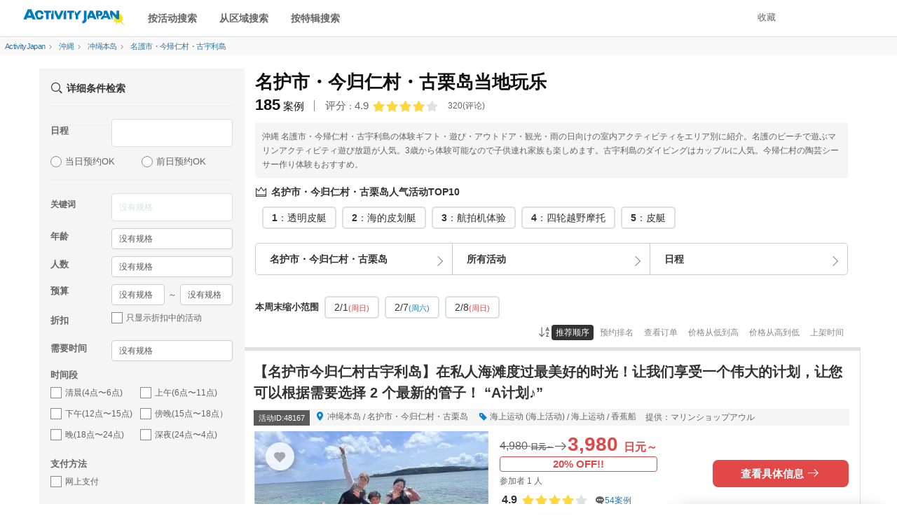

--- FILE ---
content_type: text/html; charset=UTF-8
request_url: https://zh-chs.activityjapan.com/search/okinawa/okinawa_h/342/
body_size: 58207
content:
<!DOCTYPE html>
                    <html lang="zh-cmn-Hans">
    <head>
                          <meta charset="utf-8">
        <meta http-equiv="X-UA-Compatible" content="IE=edge">
                                <title>名护市・今归仁村・古栗岛当地玩乐 - ActivityJapan</title>
                                        <meta name="description" content="沖縄 名護市・今帰仁村・古宇利島の体験ギフト・遊び・アウトドア・観光・雨の日向けの室内アクティビティをエリア別に紹介。名護のビーチで遊ぶマリンアクティビティ遊び放題が人気。3歳から体験可能なので子供連れ家族も楽しめます。古宇利島のダイビングはカップルに人気。今帰仁村の陶芸シーサー作り体験もおすすめ。">
                                      <meta name="keywords" content="活动、日本文化体验、海上运动、观光">
        
                        <meta name="viewport" content="width=device-width,initial-scale=1">
        
        <meta name="format-detection" content="telephone=no">
                                    <meta property="og:title" content="名护市・今归仁村・古栗岛当地玩乐 - ActivityJapan" />
                                    <meta property="og:description" content="沖縄 名護市・今帰仁村・古宇利島の体験ギフト・遊び・アウトドア・観光・雨の日向けの室内アクティビティをエリア別に紹介。名護のビーチで遊ぶマリンアクティビティ遊び放題が人気。3歳から体験可能なので子供連れ家族も楽しめます。古宇利島のダイビングはカップルに人気。今帰仁村の陶芸シーサー作り体験もおすすめ。">
                                                        <meta property="og:type" content="article" />
                                        <meta property="og:url" content="https://zh-chs.activityjapan.com/search/okinawa/okinawa_h/342/" />
                                        <meta property="og:image" content="https://img.activityjapan.com/10/48167/10000004816701_44EjEVbH_4.jpeg?version=1768812962&cf_origin" />
                        <meta property="og:site_name" content="ACTIVITY JAPAN" />
            <meta property="fb:admins" content="100008362657308">
            <meta property="fb:app_id" content="484703474996101">
            <meta name="twitter:card" content="summary_large_image">
            <meta name="twitter:site" content="@activityjapan">
                            <meta name="twitter:title" content="名护市・今归仁村・古栗岛当地玩乐 - ActivityJapan">
                                    <meta name="twitter:description" content="沖縄 名護市・今帰仁村・古宇利島の体験ギフト・遊び・アウトドア・観光・雨の日向けの室内アクティビティをエリア別に紹介。名護のビーチで遊ぶマリンアクティビティ遊び放題が人気。3歳から体験可能なので子供連れ家族も楽しめます。古宇利島のダイビングはカップルに人気。今帰仁村の陶芸シーサー作り体験もおすすめ。">
                                                        <meta name="twitter:image" content="https://img.activityjapan.com/10/48167/10000004816701_44EjEVbH_4.jpeg?version=1768812962&cf_origin" />
                                        <meta name="twitter:url" content="https://zh-chs.activityjapan.com/search/okinawa/okinawa_h/342/" />
                                                <link rel="canonical" href="https://zh-chs.activityjapan.com/search/okinawa/okinawa_h/342/">
                  
                <meta http-equiv="x-dns-prefetch-control" content="on">
        <link rel="preconnect dns-prefetch" href="https://www.google-analytics.com">
        <link rel="preconnect dns-prefetch" href="https://www.googletagmanager.com">
        <link rel="preconnect dns-prefetch" href="https://img.activityjapan.com">
        <link rel="preload" href="https://gd.activityjapan.com/css/bootstrap.css?20201290000" as="style">
        <link rel="preload" href="https://gd.activityjapan.com/css/common.min.css?202509301700" as="style">
        <link rel="preload" href="/fonts/ajicon.ttf?cv5ggm" as="font" type="font/ttf" crossorigin>
        <link rel="stylesheet" href="https://gd.activityjapan.com/css/bootstrap.css?20201290000">
        <link rel="stylesheet" href="/css/common.min.css?202509301700">
                                
                                                                                
  <meta name="csrf-token" content="">
  
  
          <script type="application/ld+json">
        {
      "@context":"https://schema.org",
      "@type":"ItemList",
      "itemListElement":[
                        {
          "@type":"ListItem","position":1,"name": "【名护市今归仁村古宇利岛】在私人海滩度过最美好的时光！让我们享受一个伟大的计划，让您可以根据需要选择 2 个最新的管子！ &ldquo;A计划♪&rdquo;",
          "url": "https://zh-chs.activityjapan.com/publish/plan/48167"
        },                        {
          "@type":"ListItem","position":2,"name": "[名护] 透明皮艇体验！含无人机航拍+无限畅拍！留下冲绳最美好的回忆！靠近Junglia！",
          "url": "https://zh-chs.activityjapan.com/publish/plan/53946"
        },                        {
          "@type":"ListItem","position":3,"name": "冲绳No.1的体验！使用无人机体验SUP！+无限次拍摄！在冲绳留下最美好的回忆！【名护】Jangria附近！",
          "url": "https://zh-chs.activityjapan.com/publish/plan/46158"
        },                        {
          "@type":"ListItem","position":4,"name": "预定在冲绳最美丽的海滩举行！无人机航拍Clear SUP★【冲绳No.1 Clear SUP店】最佳拍照体验和无限镜头【今归仁】",
          "url": "https://zh-chs.activityjapan.com/publish/plan/46271"
        },                        {
          "@type":"ListItem","position":5,"name": "【很受孩子们欢迎！清澈的皮划艇之旅】预定在冲绳美丽的海滩1举办！无限次最美好的回忆+无人机摄影（冲绳今归仁村）",
          "url": "https://zh-chs.activityjapan.com/publish/plan/47777"
        },                        {
          "@type":"ListItem","position":6,"name": "对于海外的人们来说！透明皮艇 [90分钟] 靠近Junglia，美丽海水族馆和古宇利岛！可使用无人机拍摄！稳定性极佳，推荐有孩子的家庭使用",
          "url": "https://zh-chs.activityjapan.com/publish/plan/59185"
        },                        {
          "@type":"ListItem","position":7,"name": "【古宇利岛海上拖伞】～爱之岛～在心形岩上空漫步☆冲绳最长的200米绳索！免费 GOPRO 租赁 ^^ [令人惊叹的景色和隐秘的地方]",
          "url": "https://zh-chs.activityjapan.com/publish/plan/53518"
        },                        {
          "@type":"ListItem","position":8,"name": "【冲绳北部】即使在冬季也能游泳！大猩猩滩浮潜♪ 免费冬季潜水服租赁！推荐初学者♪",
          "url": "https://zh-chs.activityjapan.com/publish/plan/53911"
        },                        {
          "@type":"ListItem","position":9,"name": "【冲绳北部】即使在冬天也能游泳！在猩猩礁海滩体验潜水♪ 即使是第一次潜水，也提供免费冬季潜水服租赁！",
          "url": "https://zh-chs.activityjapan.com/publish/plan/53910"
        },                        {
          "@type":"ListItem","position":10,"name": "【冲绳今归仁村】制作风狮爷体验！在海边咖啡馆喝一杯的时候！距离美丽海水族馆7分钟车程★欢迎初学者、情侣、家长和儿童（接受预订至当天上午）",
          "url": "https://zh-chs.activityjapan.com/publish/plan/42503"
        },                        {
          "@type":"ListItem","position":11,"name": "【冲绳今归仁村】素烧风狮爷制作体验！当天就可以带回家啦！距离美丽海水族馆7分钟车程★欢迎初学者、情侣、家长和儿童（接受预订至当天上午）",
          "url": "https://zh-chs.activityjapan.com/publish/plan/12023"
        },                        {
          "@type":"ListItem","position":12,"name": "【冲绳今归仁村】陶艺风狮爷制作体验！距离美丽海水族馆7分钟车程★欢迎初学者、情侣、家长和儿童（接受预订至当天上午）",
          "url": "https://zh-chs.activityjapan.com/publish/plan/12026"
        },                        {
          "@type":"ListItem","position":13,"name": "【冲绳今归仁村】Stucco Shisa绘画体验！当天就可以带回家啦！距离美丽海水族馆7分钟车程★欢迎初学者、情侣、家长和儿童（接受预订至当天上午）",
          "url": "https://zh-chs.activityjapan.com/publish/plan/12024"
        },                        {
          "@type":"ListItem","position":14,"name": "[冲绳/今归仁村]灰泥风狮爷绘画体验（中/大）！在海边咖啡馆喝一杯的时候！距离美丽海水族馆7分钟车程★欢迎初学者、情侣、家长和孩子",
          "url": "https://zh-chs.activityjapan.com/publish/plan/42434"
        },                        {
          "@type":"ListItem","position":15,"name": "[冲绳/今归仁村]陶瓷风狮爷绘画体验！当天就可以带回家啦！距离美丽海水族馆7分钟车程★欢迎初学者、情侣、家长和儿童（接受预订至当天上午）",
          "url": "https://zh-chs.activityjapan.com/publish/plan/22873"
        },                        {
          "@type":"ListItem","position":16,"name": "[今归仁/古宇利]每个团体完全私人的旅游！从 5 项新活动和 2 项水上摩托艇体验中进行选择，打造经典的停机坪计划。",
          "url": "https://zh-chs.activityjapan.com/publish/plan/59164"
        },                        {
          "@type":"ListItem","position":17,"name": "【冲绳&middot;古宇利岛】【仅限11月～2月】尽享古宇利蔚蓝大海！60分钟私人浮潜之旅♪",
          "url": "https://zh-chs.activityjapan.com/publish/plan/56362"
        },                        {
          "@type":"ListItem","position":18,"name": "[冲绳古宇利岛] SUP＆浮潜仅限11月至2月！ 60分钟游览，仅限一组♪",
          "url": "https://zh-chs.activityjapan.com/publish/plan/56364"
        },                        {
          "@type":"ListItem","position":19,"name": "【冲绳&middot;古宇利岛】【仅限11月～2月】古宇利岛60分钟SUP体验♪可以安全地在清澈的海水中私密享受的旅程",
          "url": "https://zh-chs.activityjapan.com/publish/plan/56358"
        },                        {
          "@type":"ListItem","position":20,"name": "【冲绳古宇利岛】【仅限11月～2月】独家体验古宇利岛的海洋！90分钟悠闲浮潜",
          "url": "https://zh-chs.activityjapan.com/publish/plan/56363"
        },                        {
          "@type":"ListItem","position":21,"name": "【11月～2月限定！】冲绳古宇利岛90分钟SUP之旅♪不同于租赁的奢华体验♪",
          "url": "https://zh-chs.activityjapan.com/publish/plan/56359"
        },                        {
          "@type":"ListItem","position":22,"name": "[冲绳、名护]手工风狮爷绘画体验☆方便快捷的体验（^^♪冲绳本岛北部的旅游景点☆",
          "url": "https://zh-chs.activityjapan.com/publish/plan/57378"
        },                        {
          "@type":"ListItem","position":23,"name": "【预约1组】侏罗纪世界、丛林探险（小学生）★附照片、视频★",
          "url": "https://zh-chs.activityjapan.com/publish/plan/27004"
        },                        {
          "@type":"ListItem","position":24,"name": "【预约1组】溪降！淋浴攀爬和水滑梯★包含照片和视频★",
          "url": "https://zh-chs.activityjapan.com/publish/plan/73"
        },                        {
          "@type":"ListItem","position":25,"name": "[沖縄名護]在海灘BBQ♪海洋運動也很充實",
          "url": "https://zh-chs.activityjapan.com/publish/plan/20472"
        },                        {
          "@type":"ListItem","position":26,"name": "【名护市、名古仁村、古利岛】海上小乐趣♪ 是令人兴奋？还是惊险刺激？&ldquo;轻快海洋计划&rdquo;，当天可选择一项游乐项目",
          "url": "https://zh-chs.activityjapan.com/publish/plan/62359"
        },                        {
          "@type":"ListItem","position":27,"name": "对于海外的人们来说！浮潜和清澈的海水 [90 分钟] 靠近 Junglia、美丽海水族馆和古宇利岛！免费高品质水下相机摄影♪♪",
          "url": "https://zh-chs.activityjapan.com/publish/plan/59189"
        },                        {
          "@type":"ListItem","position":28,"name": "对于海外的人们来说！浮潜和透明皮划艇 [90 分钟] 靠近 Junglia、美丽海水族馆和古宇利岛！免费高品质水下相机摄影♪♪",
          "url": "https://zh-chs.activityjapan.com/publish/plan/59188"
        },                        {
          "@type":"ListItem","position":29,"name": "对于海外的人们来说！浮潜 [90分钟] 靠近Junglia，美丽海水族馆和古宇利岛！免费高品质水下相机摄影♪♪",
          "url": "https://zh-chs.activityjapan.com/publish/plan/59187"
        },                        {
          "@type":"ListItem","position":30,"name": "面向海外游客【冲绳、今归仁】日落清晰皮划艇摄影之旅！与海龟一起欣赏绝美日落（数量有限）",
          "url": "https://zh-chs.activityjapan.com/publish/plan/59186"
        }                      ]
    }
        	</script>
	<script type="application/ld+json">
    {
      "@context":"https://schema.org",
      "@type":"Product",
      "name": "名护市・今归仁村・古栗岛当地玩乐 - ActivityJapan",
      "image": "https://img.activityjapan.com/10/48167/10000004816701_44EjEVbH_4.jpeg?version=1768812962",
              "description": "沖縄 名護市・今帰仁村・古宇利島の体験ギフト・遊び・アウトドア・観光・雨の日向けの室内アクティビティをエリア別に紹介。名護のビーチで遊ぶマリンアクティビティ遊び放題が人気。3歳から体験可能なので子供連れ家族も楽しめます。古宇利島のダイビングはカップルに人気。今帰仁村の陶芸シーサー作り体験もおすすめ。",
              "sku": "185",
        "mpn": "https://zh-chs.activityjapan.com",
        "brand": {
            "@type": "Brand",
            "name": "アクティビティジャパン"
        },
        "review": {
            "@type": "Review",
            "reviewRating": {
                "@type": "Rating",
                "ratingValue": "4.9",
                "bestRating": "5.0"
            },
            "author": {
                "@type": "Person",
                "name": "アクティビティジャパンで体験を予約したユーザー"
            }
        },
      "aggregateRating": {
        "@type": "AggregateRating",
        "ratingValue": "4.9",
            "reviewCount": "320"
        },
        "offers": {
            "@type": "AggregateOffer",
            "offerCount": "185",
            "lowPrice": "2420",
            "highPrice": "22000",
            "priceCurrency": "JPY"
      }
    }]
    	}
  </script>
      
      
                                    <script type="application/ld+json">
          {
            "@context": "https://schema.org",
            "@type": "BreadcrumbList",
            "itemListElement":[
              {
                "@type": "ListItem",
                "position": 1,
                "item":
                {
                  "@id": "https://zh-chs.activityjapan.com",
                  "name": "ActivityJapan"
                }
              },
                                                                                              {
                  "@type": "ListItem",
                  "position": 2,
                  "item":
                  {
                    "@id": "https://zh-chs.activityjapan.com/search/okinawa/",
                    "name": "沖縄"
                  }
                },                                                {
                  "@type": "ListItem",
                  "position": 3,
                  "item":
                  {
                    "@id": "https://zh-chs.activityjapan.com/search/okinawa/okinawa_h/",
                    "name": "冲绳本岛"
                  }
                },                                                {
                  "@type": "ListItem",
                  "position": 4,
                  "item":
                  {
                    "@id": "https://zh-chs.activityjapan.com/search/okinawa/okinawa_h/342/",
                    "name": "名護市・今帰仁村・古宇利島"
                  }
                }                                                                                                          ]
          }
        </script>
                    
      <link rel="preload" href="https://gd.activityjapan.com/css/search.min.css?202404181400" as="style">
  <link rel="preload" href="https://gd.activityjapan.com/js/datepicker/datepicker3.css" as="style">
  <link rel="stylesheet" href="https://gd.activityjapan.com/css/search.min.css?202404181400">
  <style>body{background-color:#fff;}.ja-only:not(:lang(ja)) {display: none;}</style>

                <script type="application/ld+json">
          {
            "@context": "https://schema.org",
            "@type": "Corporation",
            "name": "株式会社アクティビティジャパン",
            "url": "https://activityjapan.com",
            "logo": "https://gd.activityjapan.com/img/logo_main.png",
            "description": "日本最大級の国内アクティビティ・遊び・日帰り旅行の予約サイト「アクティビティジャパン」 当日前日予約もOK！全国400種目かつ19,000プラン以上のアクティビティや体験、日帰り旅行プラン。ランキングからプラン検討。",
            "telephone": "+81-3-6862-5311",
            "address": {
              "@type": "PostalAddress",
              "streetAddress": "東京都新宿区四谷１丁目２２−５ WESTALL 四谷ビル２階",
              "addressLocality": "新宿区",
              "addressRegion": "東京都",
              "postalCode": "160-0004",
              "addressCountry": "JP"
            },
            "sameAs": [
              "https://x.com/activityjapan",
              "https://www.instagram.com/activityjapan_jp/",
              "https://www.youtube.com/channel/UCzuqIhhQyGGSYPHmKFPj2bA",
              "https://www.tiktok.com/@activityjapan?lang=ja-JP"
            ]
          }
        </script>
        <script>
                    var require_carrenpage = 'other';
                    var gd_url = "https://gd.activityjapan.com";
                              var lang_flag = "zh-chs";
        </script>

		<script>
						var UAjudge = window.navigator.userAgent.toLowerCase();
			if(UAjudge.indexOf('msie') != -1 || UAjudge.indexOf('trident') != -1){
				console.log('IE');
				var UAjudgeIEflag = true;
			}
		</script>

          </head>
    <body id="top">
        
        
        
                            <noscript><iframe src="//www.googletagmanager.com/ns.html?id=GTM-KR2ZX4N" height="0" width="0" style="display:none;visibility:hidden"></iframe></noscript>
        
						
		
        <div class="xs-header-menu" id="xs-header-menu-target">
  <button aria-label="閉じる" class="xs-menu-btn-trig" style=""><small><i class="icm icon-aj_close icon-lg"></i></small></button>
  <div class="xs-header-menu-inner">

    <div class="xs-menu-btn-trig xs-menu-closetrig"></div>
    <ul class="xs-header-menu-list">
      <li class="user-menu">
        <a href="/mypage" style="opacity:0;" aria-label="マイページ" id="js-sp-header-login">
          <i class="pull-right icm icon-aj_angle-right"></i>
          会员注册/ログイン
        </a>
        <a href="/mypage" aria-label="マイページ" style="display:none;" id="js-sp-header-user-info">
          <i class="pull-right icm icon-aj_angle-right"></i>
          <span id="js-sp-header-username"></span><label class="pt-bage"></label><span id="js-sp-header-pt"></span><small>pt</small>
        </a>
      </li>
      <li class="user-menu">
        <a href="https://zh-chs.activityjapan.com/favorite">
          <i class="pull-right icm icon-aj_angle-right"></i>
          收藏
        </a>
      </li>
    </ul>

    <ul class="xs-header-menu-list">
      <li><b>搜索</b></li>
      <li><a data-openbtn="activity" onclick="cmnListOpen(this);"><i class="pull-right icm icon-aj_angle-right"></i>按活动搜索</a></li>

      <li>
        <a data-toggle="modal" data-target="#modalArea" onclick="getCommonModalList_area();" style="pointer-events: none;opacity:0.7;">
          <i class="pull-right icm icon-aj_angle-right"></i>从区域搜索
        </a>
      </li>

      <li>
        <a href="/articles" aria-label="特集から探す">
          <i class="pull-right icm icon-aj_angle-right"></i>按特辑搜索
        </a>
      </li>
      <li>
        <a href="/feature/online-experiences/" aria-label="オファーする">
          <i class="pull-right icm icon-aj_angle-right"></i>在线体验
        </a>
      </li>
    </ul>
    <ul class="xs-header-menu-list">
      <li><b>设定&middot;帮助</b></li>
      <li>
        <a href="https://zh-chs.activityjapan.com/faq/" aria-label="よくある質問">
          <i class="pull-right icm icon-aj_angle-right"></i>
          常见疑问
        </a>
      </li>
    </ul>
          <ul class="xs-header-menu-list">
        <li><b>语言</b></li>
                <li>
          <a href="https://activityjapan.com"><i class="icm icon-aj_angle-right pull-right"></i>日本語</a>
        </li>
                        <li>
          <a href="https://en.activityjapan.com"><i class="icm icon-aj_angle-right pull-right"></i>English</a>
        </li>
                        <li>
          <a href="https://zh-cht.activityjapan.com"><i class="icm icon-aj_angle-right pull-right"></i>繁體中文</a>
        </li>
                                <li>
          <a href="https://ko.activityjapan.com"><i class="icm icon-aj_angle-right pull-right"></i>한국어</a>
        </li>
                        <li>
          <a href="https://th.activityjapan.com"><i class="icm icon-aj_angle-right pull-right"></i>ไทย</a>
        </li>
              </ul>
        </div>
</div>


<!-- <div class="text-center pad" style="display:block;background-color: #f3f3f3;font-size: 14px;padding:7px0;" id="head-fixedbanner-news"><a href="/official/20220608/" target="_blank" class="underline" rel="noopener">ここにバナーやテキストなど設置可能</a></div> --><!-- <script>var carrenturlfull = location.href;var carrenturl = location.hostname;if(carrenturlfull.match('/official/20220608/')){    var hiddenTargetkagoshima = document.getElementById("head-fixedbanner-news");    hiddenTargetkagoshima.style.display = "none";}else if(carrenturlfull.match('/search/')){    var hiddenTargetkagoshima = document.getElementById("head-fixedbanner-news");    hiddenTargetkagoshima.style.display = "block";}else{    var hiddenTargetkagoshima = document.getElementById("head-fixedbanner-news");    hiddenTargetkagoshima.style.display = "none";}</script> -->

<div class="headerwrap sticky">
  <div class="hidden-xs hidden-sm"></div>
  <header class="navbar navbar-default navbar-fixed-top" id="header">
    <div class="container-fluid" id="headerinner">
      <div class="navbar-header">

                <div class="navbar-brand pull-left printarea"><a href="https://zh-chs.activityjapan.com"><img src="https://gd.activityjapan.com/img/logo_main.svg" alt="アクティビティが安い！レジャー体験予約サイト【アクティビティジャパン】" width="150" height="32"></a></div>
        
                <div class="visible-xs visible-sm xs-head-btn-group pull-right">
          
          <button aria-label="メニュー" class="xs-menu-btn xs-menu-btn-trig" id="xs-menu-btn" style="line-height: inherit;position: relative;padding: 10px;height: 52px;width:50px;">
            <span class="hamburger-icon"></span>
          </button>

        </div>

      </div>


      <div id="navbar" class="navbar-collapse hidden-sm hidden-xs">
        <div class="navbar-xs-container">

                    <nav class="pull-left header--nav-main">
            <ol class="row-flex rows row-flex-middle">
              <li><a data-openbtn="activity" onclick="cmnListOpen(this);">按活动搜索</a></li>

              <li><a data-toggle="modal" data-target="#modalArea" onclick="getCommonModalList_area();" style="pointer-events: none;opacity:0.7;">从区域搜索</a></li>
              <li><a href="/articles/">按特辑搜索</a></li>
            </ol>
          </nav>
          
          <ul class="nav navbar-nav navbar-right" style="height:52px;">
            
            <li class="">
              <a href="/favorite">收藏</a>
            </li>

            <li>
              <a href="/mypage" style="opacity:0;" id="js-header-login">会员注册/ログイン</a>
              <a href="/mypage" style="display:none;" id="js-header-user-info"><span class="username-link"><span id="js-header-username"></span></span><label class="pt-bage"></label><span id="js-header-pt"></span><small>pt</small></a>
            </li>

                                    <li style="margin-right: 20px;"></li>
            
          </ul>
        </div>
      </div>

    </div>
  </header>

  
</div>

<script>
  const minimalheadFlag = false;
</script>
                <div class="container-fluid">
                      <div class="row">
          <div class="breadcrumb col-xs-12">
            <ol class="list-inline">
              <li>
                <a href="/">
                  <span>ActivityJapan</span>
                </a>
              </li>
                                                                                                  <li>
                    <i class="icm icon-aj_angle-right icon-sm margin-r-5"></i>
                    <a href="/search/okinawa/">
                      <span>沖縄</span></a>
                  </li>
                                                     <li>
                    <i class="icm icon-aj_angle-right icon-sm margin-r-5"></i>
                    <a href="/search/okinawa/okinawa_h/">
                      <span>冲绳本岛 </span></a>
                  </li>
                                                     <li>
                    <i class="icm icon-aj_angle-right icon-sm margin-r-5"></i>
                    <a href="/search/okinawa/okinawa_h/342/">
                      <span>名護市・今帰仁村・古宇利島 </span></a>
                  </li>
                                                                                                               </ol>
          </div>
        </div>
                  </div>
        
  <div class="container main-contents">
      <div class="row">
        <div class="col-xs-9 pull-right search-wrap ">

                    

          <div class="row">
            <section class="col-xs-12">

                                                                                                                                                                                                                                                                  
                                                                
                                                
              <div class="search-header  " id="search-header">

                                                                                                                                                                                                                                                                                                                                                                                                                                                                                                          
                                                                      <h1>
                                                                                                                                                        <span>名护市・今归仁村・古栗岛当地玩乐</span>
                                                                                                                </h1>
                                  
                                                  <div class="row-flex margin-b-10">
                                      <div class="h3 result-summary">
                      <strong>185</strong><span class="result-summary--text">案例</span>
                    </div>
                                                                                    <div class="page-last-mod" style="opacity:0;position: absolute;">
                        <small>最后修改</small>：<time id="pageLastMod" datetime=""></time>
                      </div>
                      <div class="row-flex row-flex-middle flex-auto-width search-rating-average">
                        <div class="search-rating-average-value flex-auto-width margin-r-5">
                          <span>评分</span><small>：</small><span>4.9</span>
                        </div>
                        <div class="rating" style="margin:0;padding-right:8px;">
                                                        <i class="icm icon-aj_star star-rating" data-rate="4"></i>
                                                  </div>
                        <small class="flex-auto-width">320</small><small>(评论)</small>
                      </div>
                                      </div>
                

                                                                                                                              <div class="search-header-note margin-b-10">
                            <p class="well">沖縄 名護市・今帰仁村・古宇利島の体験ギフト・遊び・アウトドア・観光・雨の日向けの室内アクティビティをエリア別に紹介。名護のビーチで遊ぶマリンアクティビティ遊び放題が人気。3歳から体験可能なので子供連れ家族も楽しめます。古宇利島のダイビングはカップルに人気。今帰仁村の陶芸シーサー作り体験もおすすめ。</p>
                          </div>
                                                                                                    
                                

                                
                                                                      <div class="recomend-widget__wrap ">
                                    <b class="recomend-widget__ttl"><i class="icm icon-aj_ranking"></i>名护市・今归仁村・古栗岛人气活动TOP10</b>
                                    <div class="recomend-scroll  ">
                      <div class="recomend-scroll__wrap">
                                                                              <div class="recomend-scroll__item img">
                            <div>
                                                                                                                    <a href="/search/clear-kayak/okinawa/okinawa_h/342/" class="--btn gtm_search_fv_clicked_popular_activity">
                                <b style="font-size：16px;">1</b>：透明皮艇
                              </a>
                              
                            </div>
                          </div>
                                                                              <div class="recomend-scroll__item img">
                            <div>
                                                                                                                    <a href="/search/seakayak-canoue/okinawa/okinawa_h/342/" class="--btn gtm_search_fv_clicked_popular_activity">
                                <b style="font-size：16px;">2</b>：海的皮划艇
                              </a>
                              
                            </div>
                          </div>
                                                                              <div class="recomend-scroll__item img">
                            <div>
                                                                                                                    <a href="/search/drone-experience/okinawa/okinawa_h/342/" class="--btn gtm_search_fv_clicked_popular_activity">
                                <b style="font-size：16px;">3</b>：航拍机体验
                              </a>
                              
                            </div>
                          </div>
                                                                              <div class="recomend-scroll__item img">
                            <div>
                                                                                                                    <a href="/search/buggy/okinawa/okinawa_h/342/" class="--btn gtm_search_fv_clicked_popular_activity">
                                <b style="font-size：16px;">4</b>：四轮越野摩托
                              </a>
                              
                            </div>
                          </div>
                                                                              <div class="recomend-scroll__item img">
                            <div>
                                                                                                                    <a href="/search/canoe/okinawa/okinawa_h/342/" class="--btn gtm_search_fv_clicked_popular_activity">
                                <b style="font-size：16px;">5</b>：皮艇
                              </a>
                              
                            </div>
                          </div>
                                                                          </div>
                                        </div>
                </div>
                                
                
                
                
                                                                                          
                                

                                                  <div id="searchBtnGroupWrap" style="height:auto;margin-bottom:2px;">
                                        <form action="/search/okinawa/okinawa_h/342/" role="form" id="searchBtn_three">
                                            <div id="searchBtnGroup" class="btn-group row-flex margin-b-20">
                        <div>
                                                    <button aria-label="エリア" type="button" data-toggle="modal" data-target="#arealist_all" class="btn btn-default btn-arrow-invert" id="arealist_modal_btn">
                                                          <b>名护市・今归仁村・古栗岛</b>
                                                      </button>
                        </div>
                        <div>
                                                    <button aria-label="アクティビティ" type="button" data-toggle="modal" data-target="#actlist_all" class="btn btn-default btn-arrow-invert" id="actlist_modal_btn"  modal-dialog="SearchActivity">
                                                          所有活动
                                                      </button>
                        </div>
                        <div>
                                                    <button type="button" class="btn btn-default btn-arrow-invert" id="calendarBtn" data-target="#day_search_wrap" data-toggle="modal" onClick="load_modal_calendar()"wovn-ignore>
                                                        日程
                                                      </button>
                        </div>
                      </div>
                                                                  <div id="day_search_wrap" class="modal" role="dialog" aria-hidden="false">
                        <div class="modal-dialog modal-sm">
                          <div class="modal-content">
                            <div class="modal-header text-center">
                              <button type="button" class="pull-right areact_modal_close" data-dismiss="modal" aria-label="Close">
                                <small>关</small>
                              </button>
                              <div class="modal-title">请选择您的首选日期</div>
                            </div>
                          <div class="modal-body" id="calendar_modal" style="height: 550px;">
                            <div class="blinktext text-muted loadingtext" style="position: absolute;top: 0;right: 0;left: 0;bottom: 0;margin: auto;width: 100%;height: 100%;display: flex;justify-content: center;align-items: center;">载入中</div>
                          </div>
                        </div>
                      </div>

                    </form>
                  </div>

                                    <div class="scroll-swipe-container nothumb">
                    <div class="scroll-swipe-wrapper">
                      <div class="scroll-swipe-slide" style="display: flex;align-items: center;">
                          <b style="font-size:13px;">本周末缩小范围</b>
                      </div>
                                            <div class="scroll-swipe-slide">
                        <a href="/search/okinawa/okinawa_h/342/?&amp;joinDayFromCalendar=2026/02/01" class="gtm_search_fv_clicked_weekendholyday">
                          2/1<small  style="color: #e24848" >(周日)</small>
                        </a>
                      </div>
                                            <div class="scroll-swipe-slide">
                        <a href="/search/okinawa/okinawa_h/342/?&amp;joinDayFromCalendar=2026/02/07" class="gtm_search_fv_clicked_weekendholyday">
                          2/7<small class="text-blue" >(周六)</small>
                        </a>
                      </div>
                                            <div class="scroll-swipe-slide">
                        <a href="/search/okinawa/okinawa_h/342/?&amp;joinDayFromCalendar=2026/02/08" class="gtm_search_fv_clicked_weekendholyday">
                          2/8<small  style="color: #e24848" >(周日)</small>
                        </a>
                      </div>
                      
                    </div>
                  </div>
                </div>
                
                                    <div >
                                      </div>

                  <div class="row">
                    <div class="col-sm-3">
                                          </div>
                    <div class="col-sm-9 text-right">
                                                                  <div class="margin-b-10 search-header-nav">
                        <ul class="">
                          <li><i class="icm icon-aj_sort-az"></i></li>
                                                                                                        <li class=active><a href="/search/okinawa/okinawa_h/342/">推荐顺序</a></li>
                          <li ><a href="/search/okinawa/okinawa_h/342/?s=5">预约排名</a></li>
                          <li ><a href="/search/okinawa/okinawa_h/342/?s=6">查看订单</a></li>
                          <li ><a href="/search/okinawa/okinawa_h/342/?s=3">价格从低到高</a></li>
                          <li ><a href="/search/okinawa/okinawa_h/342/?s=2">价格从高到低</a></li>
                          <li ><a href="/search/okinawa/okinawa_h/342/?s=4">上架时间</a></li>
                        </ul>
                      </div>
                                          </div>
                  </div>

                
              </div>
              
                            
              <div id="scrollingcontent">
                <div class="listitems" id="content">
                  <div class="listitempage">

                                                            <span id="pr_area_end"></span>
                                        
                                        <section class="search-contents " id="48167" label="plan1">
    <div class="search-box">
            <div class="row">
        <div class="col-sm-12 col-xs-12">
          <h2>

                                                      <a href="/publish/plan/48167">
                              【名护市今归仁村古宇利岛】在私人海滩度过最美好的时光！让我们享受一个伟大的计划，让您可以根据需要选择 2 个最新的管子！ &ldquo;A计划♪&rdquo;
                        </a>
          </h2>
        </div>
      </div>
      
      <div class="row">
                <div class="col-sm-12 detail-tool">
          <div class="address">
            <span class="planid-label">活动ID:48167</span>
            <span class="margin-r-10">
              <i class="icm icon-aj_map-pin text-blue" aria-hidden="true"></i>
              <a href="/search/okinawa/okinawa_h/">冲绳本岛</a>
              <span>/</span>
              <a href="/search/okinawa/okinawa_h/342/">名护市・今归仁村・古栗岛</a>
            </span>

            <span class="margin-r-10">
              <i class="icm icon-aj_tag text-blue" aria-hidden="true"></i>
              <a href="/search/category/1/">海上运动 (海上活动)</a>
                              <span>/</span>
                <a href="/search/category/marine-sports/">海上运动</a>
                            <span>/</span>
              <a href="/search/bananaboat/">香蕉船</a>
            </span>
            <span><a href="/publish/feature/2915">提供：マリンショップアウル</a></span>
          </div>
        </div>
        
                <div class="col-xs-5 search_img">
                                                    <div>
                  <a href="/publish/plan/48167">
                    <img src="https://img.activityjapan.com/10/48167/10000004816701_44EjEVbH_3.jpeg?version=1768812962" alt="【名护市今归仁村古宇利岛】在私人海滩度过最美好的时光！让我们享受一个伟大的计划，让您可以根据需要选择 2 个最新的管子！ &ldquo;A计划♪&rdquo;の画像" width="337" height="252" decoding="async" loading="eager">
                  </a>
                </div>
                                    
                    <div class="favorite">
            <button aria-label="お気に入り" class="btn btn-default btn-sm favorite-btn" id="favorite-plan-48167">
              <span class="favorite-pc">
                <i class="icm icon-aj_heart" aria-hidden="true"></i>
              </span>
            </button>
          </div>
        </div>
        
                <div class="col-md-7 col-sm-4 col-xs-4 margin-clear-xs search-box-price">
          <div class="search-box-priceleft">
                        <div class="price  price_discount ">
                              <div class="discount-label">20% OFF!!</div>
              
                            <a href="/publish/plan/48167" class="price_a hidden-underline">
                <span class=" discount-price line-through ">
                  <span>4,980</span>
                  <span class="discount-yen"><span>日元～</span></span>
                </span>

                                  <i class="icm icon-aj_arrow-right" aria-hidden="true"></i>
                  <span>
                                                            <span class="list-price">
                      3,980
                    </span>
                    <span class="yen">
                      <span>日元～</span>
                    </span>
                  </span>
                              </a>
                          </div>


                        <div class="priceunit">
                              参加者
                <span>1</span>
                人
                          </div>
            
                                      <p class="rating">
                <span class="rating__score">
                  4.9
                </span>
                <i class="icm icon-aj_star star-rating" data-rate="4"></i>
                <span>
                  <small><i class="icm icon-aj_talk" aria-hidden="true"></i><a class="underline" href="/publish/plan/48167#review-archive"><span>54案例</span></a></small>
                </span>
              </p>
                                  </div>

                              <div class="search-box-priceright">
                                                                                                          <a href="/publish/plan/48167" class="btn btn-red btn-block" style="padding:8px;">查看具体信息 <i class="icm icon-aj_arrow-right"></i></a>
                                                    </div>
                            </div>
        
                <div class="col-xs-7 margin-clear-xs">
          <ul class="list-inline plan-date">
            <li><i class="icm icon-aj_user" aria-hidden="true"></i>3岁～70岁</li>
                                      <li><i class="icm icon-aj_sandglass" aria-hidden="true"></i>
                                  1小时内
                                                </li>
                                      <li><i class="icm icon-aj_clock" aria-hidden="true"></i>
                                                    <span>09:00</span>
                                   /                  <span>10:00</span>
                                   /                  <span>11:00</span>
                                   /                  <span>12:00</span>
                                   /                  <span>13:00</span>
                                   /                  <span>14:00</span>
                                   /                  <span>15:00</span>
                                   /                  <span>16:00</span>
                                   /                  <span>17:00</span>
                              </li>
                      </ul>
        </div>
        
                <div class="col-xs-7 margin-clear-xs">
          <p class="hidden-xs intro">隆重推出人气海洋商店猫头鹰Nakijin店的全新套餐！【现场选择！双人海洋活动套餐】＼老少皆宜！／根据当日心情自由选择！此套餐包含两项我们最受欢迎的趣味游乐设施，让您尽享欢乐！您会如何选择呢？✅️喜欢轻松休闲体验？那就来一次沙发巡航吧！✅️喜欢刺激？那就体验一下躺着旋转的惊险刺激！✅️需要保持平衡的跪姿游乐设施也越来越受欢迎！根据当日心情选择，保证让您兴奋不已！此豪华套餐包含超过10项海洋活动，您可以自由选择两项！当然，您也可以现场选择，亲身体验后再做决定！我们为您准备了精彩纷呈的活动！与家人共享欢乐时光！与朋友一起尖叫呐喊！让我们一起开启&ldquo;夏日冒险&rdquo;吧！欢迎随时预订或联系我们咨询！我们全体员工将竭诚为您打造一个精彩刺激的夏日体验！【项目详情】Big Boy Racing（4座）、Charge Shark（3座）、Giant Thriller（4座）、Blast（2座）、Blast 3（3座）、Blast 4（4座）、Shazam（2座）、Mini Banana Boat（3座）、Off-Road Truck（3座）、Matrix（4座）、Mega Slice（4座）、Tornado Boat（1座）、Chariot（2座）、Jet Ski Experience（2座）。*水上摩托艇不可驾驶，我们的工作人员将全程指导您安全驾驶。问：我们可以现场查看游乐设施并做出选择吗？答：当然可以。请现场查看游乐设施并选择您最喜欢的项目。问：初学者可以参加吗？答：欢迎所有人参加！我们的工作人员将全程为您提供帮助。问：我不知道该选哪个游乐项目！答：我们的工作人员会推荐两个不错的项目！问：我不会游泳&hellip;&hellip;答：每个人都穿着救生衣。即使掉进水里，您也会漂浮起来！非常安全！夏季旅游旺季开始前需要提前预订。我们希望您不会遇到突然发现已经订满的情况。期待您的光临！</p>
                      <div class="well well-sm">
              <div class="hidden-xs">
                <div class="label label-yellow pull-left"><small>评分</small>
                  <b class="visible-lg-block">5.0</b>
                </div>
                <p class="review">お店の方は皆んな優しく、丁寧で素晴らしかった！
4歳と6歳を連れて行ったが大変楽しんでくれました。
</p>
                <div style="padding-left: 47px;"><a class="" href="/publish/plan/48167#review-archive">浏览更多</a></div>
              </div>
            </div>
                    
                                <ul class="row-flex rows padding-t-10" id="tagLink">
                              <li class="flex-auto-width margin-r-5"><a class="btn btn-xs btn-default" data-query="searchOtherUser%5B6%5D=12" href="">雨天OK</a></li>
                              <li class="flex-auto-width margin-r-5"><a class="btn btn-xs btn-default" data-query="searchPeople=10" href="">10人以上团体・多人OK</a></li>
                          </ul>
                  </div>
      </div>
    </div>
  </section>
    
  <section class="search-contents " id="53946" label="plan2">
    <div class="search-box">
            <div class="row">
        <div class="col-sm-12 col-xs-12">
          <h2>

                                                      <a href="/publish/plan/53946">
                              [名护] 透明皮艇体验！含无人机航拍+无限畅拍！留下冲绳最美好的回忆！靠近Junglia！
                        </a>
          </h2>
        </div>
      </div>
      
      <div class="row">
                <div class="col-sm-12 detail-tool">
          <div class="address">
            <span class="planid-label">活动ID:53946</span>
            <span class="margin-r-10">
              <i class="icm icon-aj_map-pin text-blue" aria-hidden="true"></i>
              <a href="/search/okinawa/okinawa_h/">冲绳本岛</a>
              <span>/</span>
              <a href="/search/okinawa/okinawa_h/342/">名护市・今归仁村・古栗岛</a>
            </span>

            <span class="margin-r-10">
              <i class="icm icon-aj_tag text-blue" aria-hidden="true"></i>
              <a href="/search/category/1/">海上运动 (海上活动)</a>
                              <span>/</span>
                <a href="/search/category/marine-sports/">海上运动</a>
                            <span>/</span>
              <a href="/search/clear-kayak/">透明皮艇</a>
            </span>
            <span><a href="/publish/feature/6550">提供：75マリン  by  CLEAR SUP JAPAN</a></span>
          </div>
        </div>
        
                <div class="col-xs-5 search_img">
                                                    <div>
                  <a href="/publish/plan/53946">
                    <img src="https://img.activityjapan.com/10/53946/10000005394601_iF6tNig2_3.jpg?version=1751466482" alt="[名护] 透明皮艇体验！含无人机航拍+无限畅拍！留下冲绳最美好的回忆！靠近Junglia！の画像" width="337" height="252" decoding="async" loading="eager">
                  </a>
                </div>
                                    
                    <div class="favorite">
            <button aria-label="お気に入り" class="btn btn-default btn-sm favorite-btn" id="favorite-plan-53946">
              <span class="favorite-pc">
                <i class="icm icon-aj_heart" aria-hidden="true"></i>
              </span>
            </button>
          </div>
        </div>
        
                <div class="col-md-7 col-sm-4 col-xs-4 margin-clear-xs search-box-price">
          <div class="search-box-priceleft">
                        <div class="price  price_discount ">
                              <div class="discount-label">11% OFF!!</div>
              
                            <a href="/publish/plan/53946" class="price_a hidden-underline">
                <span class=" discount-price line-through ">
                  <span>8,500</span>
                  <span class="discount-yen"><span>日元～</span></span>
                </span>

                                  <i class="icm icon-aj_arrow-right" aria-hidden="true"></i>
                  <span>
                                                            <span class="list-price">
                      7,500
                    </span>
                    <span class="yen">
                      <span>日元～</span>
                    </span>
                  </span>
                              </a>
                          </div>


                        <div class="priceunit">
                              1名(6歳〜)
                <span>1</span>
                人
                          </div>
            
                                      <p class="rating">
                <span class="rating__score">
                  4.8
                </span>
                <i class="icm icon-aj_star star-rating" data-rate="4"></i>
                <span>
                  <small><i class="icm icon-aj_talk" aria-hidden="true"></i><a class="underline" href="/publish/plan/53946#review-archive"><span>11案例</span></a></small>
                </span>
              </p>
                                  </div>

                              <div class="search-box-priceright">
                                                                                                          <a href="/publish/plan/53946" class="btn btn-red btn-block" style="padding:8px;">查看具体信息 <i class="icm icon-aj_arrow-right"></i></a>
                                                    </div>
                            </div>
        
                <div class="col-xs-7 margin-clear-xs">
          <ul class="list-inline plan-date">
            <li><i class="icm icon-aj_user" aria-hidden="true"></i>0岁～99岁</li>
                                      <li><i class="icm icon-aj_sandglass" aria-hidden="true"></i>
                                  1〜2小时
                                                </li>
                                      <li><i class="icm icon-aj_clock" aria-hidden="true"></i>
                                                    <span>07:30</span>
                                   /                  <span>09:00</span>
                                   /                  <span>10:30</span>
                                   /                  <span>12:00</span>
                                   /                  <span>13:30</span>
                                   /                  <span>15:00</span>
                                   /                  <span>16:30</span>
                                   /                  <span>18:00</span>
                              </li>
                      </ul>
        </div>
        
                <div class="col-xs-7 margin-clear-xs">
          <p class="hidden-xs intro">清澈皮划艇对初学者来说非常安全！即使是不熟悉海洋的人也能享受这项活动。清澈皮划艇是少数适合全家老少（包括小朋友）参与的水上活动之一。由于海水完全清澈，您仿佛漂浮在海面上！在冲绳的海洋中，清澈的皮划艇景色定会令人叹为观止。除了普通照片，您还可以使用无人机航拍记录美好回忆！数据将立即提供！在冲绳北部私人海滩享受极致的放松和奢华体验。四周环绕着清澈碧绿的海水，宁静祥和的环境是您远离尘嚣的完美去处。体验只有私人海滩才能提供的奢华享受。&lt;集合地点&gt; 体验地点：日本冲绳县名护市矢部619号（75 Marine Shop），邮编：905-0007。 https://maps.app.goo.gl/9yaSBhh9vHzPYbBt8?g_st=ic 地图代码：206 653 861。位于7-Eleven便利店斜对面。集装箱之间设有停车位。如果您需要更换衣物，请提前到达。&lt;登记、注意事项讲解及接送&gt; 登记后，您将听取注意事项讲解以及如何使用透明皮划艇。（讲解时间：约10分钟）&lt;体验&gt;（50分钟）在冲绳海域享受一次绝佳的拍照体验！&lt;解散&gt;（10分钟）体验结束后，您将收到照片并解散。*请注意，地点可能会因天气情况而有所变更。*如果地点没有淋浴设施，我们将提供水箱，以便您在体验后冲洗干净。 &ldquo;注意事项&rdquo; 请注意，因个人原因取消行程将收取以下取消费用：出发前一天：100%；出发后一天：100%；未经许可取消：100%。*因生病、家庭变故、预订错误、接送地点不合适、下雨或阴天、集合地点过远等原因取消行程也将收取取消费用。&ldquo;出于安全和运营方面的考虑，即使您生病，出发前一天或当天取消行程也将收取取消费用。我们将尽力为您调整行程安排。&rdquo; 如果行程因天气原因取消，则不收取取消费用。免费取消（出发前两天23:59前） 如果您在出发前两天23:59前取消行程，则不收取取消费用。请务必在预订时填写正确的电话号码。如果因风力原因需要更改场地，我们会在前一天通过电话和短信通知您，请务必登记正确的联系电话。- 海外客户：海外客户将通过预订网站收到场地变更通知，请务必查看。</p>
                      <div class="well well-sm">
              <div class="hidden-xs">
                <div class="label label-yellow pull-left"><small>评分</small>
                  <b class="visible-lg-block">4.0</b>
                </div>
                <p class="review">梅雨でもないのに、まさかの雨天続きで日程変更を何度もしていただきました。嫌な顔もせず最後までキャンセル対応もしますよ！と、言ってくださいました。どうしてもクリアカヤックを経験したかったのもあり、更にイケメンお兄さんの優しさもありなんとか帰る日の朝の体験とはなりましたが、行うことができて家族みんな大満足でした。ありがとうございました。ドローン撮影の方法だけが分かりづらく、いつ撮っていただいているのかがわからなかったので、それだけが残念でした。せっかくの体験だったので、もっとしっかりと撮ってもらいたかったです。</p>
                <div style="padding-left: 47px;"><a class="" href="/publish/plan/53946#review-archive">浏览更多</a></div>
              </div>
            </div>
                    
                                <ul class="row-flex rows padding-t-10" id="tagLink">
                              <li class="flex-auto-width margin-r-5"><a class="btn btn-xs btn-default" data-query="searchOtherUser%5B6%5D=12" href="">雨天OK</a></li>
                              <li class="flex-auto-width margin-r-5"><a class="btn btn-xs btn-default" data-query="searchPeople=10" href="">10人以上团体・多人OK</a></li>
                              <li class="flex-auto-width margin-r-5"><a class="btn btn-xs btn-default" data-query="searchOtherUser%5B7%5D=17" href="">儿童、亲子参加OK</a></li>
                          </ul>
                  </div>
      </div>
    </div>
  </section>
    
  <section class="search-contents " id="46158" label="plan3">
    <div class="search-box">
            <div class="row">
        <div class="col-sm-12 col-xs-12">
          <h2>

                                                      <a href="/publish/plan/46158">
                              冲绳No.1的体验！使用无人机体验SUP！+无限次拍摄！在冲绳留下最美好的回忆！【名护】Jangria附近！
                        </a>
          </h2>
        </div>
      </div>
      
      <div class="row">
                <div class="col-sm-12 detail-tool">
          <div class="address">
            <span class="planid-label">活动ID:46158</span>
            <span class="margin-r-10">
              <i class="icm icon-aj_map-pin text-blue" aria-hidden="true"></i>
              <a href="/search/okinawa/okinawa_h/">冲绳本岛</a>
              <span>/</span>
              <a href="/search/okinawa/okinawa_h/342/">名护市・今归仁村・古栗岛</a>
            </span>

            <span class="margin-r-10">
              <i class="icm icon-aj_tag text-blue" aria-hidden="true"></i>
              <a href="/search/category/1/">海上运动 (海上活动)</a>
                              <span>/</span>
                <a href="/search/category/sup-all/">立式桨板</a>
                            <span>/</span>
              <a href="/search/sup/">立桨冲浪（SUP）</a>
            </span>
            <span><a href="/publish/feature/6550">提供：75マリン  by  CLEAR SUP JAPAN</a></span>
          </div>
        </div>
        
                <div class="col-xs-5 search_img">
                                                    <div>
                  <a href="/publish/plan/46158">
                    <img src="https://img.activityjapan.com/10/46158/10000004615801_gJfvb0W7_3.jpg?version=1763006942" alt="冲绳No.1的体验！使用无人机体验SUP！+无限次拍摄！在冲绳留下最美好的回忆！【名护】Jangria附近！の画像" width="337" height="252" decoding="async" loading="eager">
                  </a>
                </div>
                                    
                    <div class="favorite">
            <button aria-label="お気に入り" class="btn btn-default btn-sm favorite-btn" id="favorite-plan-46158">
              <span class="favorite-pc">
                <i class="icm icon-aj_heart" aria-hidden="true"></i>
              </span>
            </button>
          </div>
        </div>
        
                <div class="col-md-7 col-sm-4 col-xs-4 margin-clear-xs search-box-price">
          <div class="search-box-priceleft">
                        <div class="price ">
              
                            <a href="/publish/plan/46158" class="price_a hidden-underline">
                <span class=" list-price ">
                  <span>8,800</span>
                  <span class="discount-yen"><span>日元～</span></span>
                </span>

                              </a>
                          </div>


                        <div class="priceunit">
                              1名(6歳〜)
                <span>1</span>
                人
                          </div>
            
                                      <p class="rating">
                <span class="rating__score">
                  4.9
                </span>
                <i class="icm icon-aj_star star-rating" data-rate="4"></i>
                <span>
                  <small><i class="icm icon-aj_talk" aria-hidden="true"></i><a class="underline" href="/publish/plan/46158#review-archive"><span>33案例</span></a></small>
                </span>
              </p>
                                  </div>

                              <div class="search-box-priceright">
                                                                                                          <a href="/publish/plan/46158" class="btn btn-red btn-block" style="padding:8px;">查看具体信息 <i class="icm icon-aj_arrow-right"></i></a>
                                                    </div>
                            </div>
        
                <div class="col-xs-7 margin-clear-xs">
          <ul class="list-inline plan-date">
            <li><i class="icm icon-aj_user" aria-hidden="true"></i>6岁～80岁</li>
                                      <li><i class="icm icon-aj_sandglass" aria-hidden="true"></i>
                                  1〜2小时
                                                </li>
                                      <li><i class="icm icon-aj_clock" aria-hidden="true"></i>
                                                    <span>07:30</span>
                                   /                  <span>09:00</span>
                                   /                  <span>10:30</span>
                                   /                  <span>12:00</span>
                                   /                  <span>13:30</span>
                                   /                  <span>15:00</span>
                                   /                  <span>16:30</span>
                                   /                  <span>18:00</span>
                              </li>
                      </ul>
        </div>
        
                <div class="col-xs-7 margin-clear-xs">
          <p class="hidden-xs intro">冲绳排名第一的休闲活动，品质卓越！即使是初学者也能在我们的透明SUP之旅中安心体验。海水清澈见底，让您仿佛漂浮在海面上！在冲绳的海洋中，您一定会光彩照人。除了普通照片，您还可以使用无人机航拍记录美好回忆！数据将立即提供！在冲绳北部私人海滩享受极致的放松与奢华。四周环绕着清澈碧绿的海水，宁静祥和的环境让您彻底远离尘嚣。体验只有私人海滩才能带来的奢华享受。&lt;集合地点&gt; 请于预约时间前15分钟到达。地址：冲绳县名护市矢部619号（75 Marine Shop），邮编905-0007 https://maps.app.goo.gl/9yaSBhh9vHzPYbBt8?g_st=ic 地图代码：206 653 861。位于7-Eleven便利店斜对面。停车场位于集装箱之间。如果您需要更换衣物，请提前到达。&lt;登记、注意事项讲解及接送&gt; 登记后，工作人员将为您讲解使用透明树液的注意事项和操作说明。（讲解时间：约10分钟）&lt;体验&gt;（50分钟）在冲绳海域享受拍照留念的乐趣！&lt;解散&gt;（10分钟）体验结束后，您将收到照片并解散。*请注意，体验地点可能会根据当日天气情况有所调整。 *如果地点没有淋浴设施，我们会提供水箱，方便您在体验后冲洗。*注意* ・请注意，如因个人原因取消行程，将收取以下取消费用：前一天：100%；当天：100%；未经许可取消：100%。*如因生病、预订错误、接送地点不方便、下雨或阴天、集合地点过远等原因取消行程，也将收取取消费用。&ldquo;出于安全和运营方面的考虑，即使您生病，前一天或当天取消行程也将收取取消费用。我们会尽可能灵活地调整行程安排。&rdquo;如因天气原因取消行程，则不收取取消费用。免费取消（出发前两天23:59前） 出发前两天23:59前取消行程不收取取消费用。请务必在预订时填写正确的电话号码。如果因风力原因需要更改场地，我们会在前一天通过电话和短信通知您，请务必登记正确的联系电话。- 海外客户：海外客户将通过预订网站收到场地变更通知，请务必查看。</p>
                      <div class="well well-sm">
              <div class="hidden-xs">
                <div class="label label-yellow pull-left"><small>评分</small>
                  <b class="visible-lg-block">5.0</b>
                </div>
                <p class="review">友人と3人で楽しい時間が過ごせました！
ドローン撮影のおかげで、自分たちでは撮れない風景が見れてとても良かったです！</p>
                <div style="padding-left: 47px;"><a class="" href="/publish/plan/46158#review-archive">浏览更多</a></div>
              </div>
            </div>
                    
                                <ul class="row-flex rows padding-t-10" id="tagLink">
                              <li class="flex-auto-width margin-r-5"><a class="btn btn-xs btn-default" data-query="searchOtherUser%5B6%5D=12" href="">雨天OK</a></li>
                              <li class="flex-auto-width margin-r-5"><a class="btn btn-xs btn-default" data-query="searchPeople=10" href="">10人以上团体・多人OK</a></li>
                          </ul>
                  </div>
      </div>
    </div>
  </section>
    
  <section class="search-contents " id="46271" label="plan4">
    <div class="search-box">
            <div class="row">
        <div class="col-sm-12 col-xs-12">
          <h2>

                                                      <a href="/publish/plan/46271">
                              预定在冲绳最美丽的海滩举行！无人机航拍Clear SUP★【冲绳No.1 Clear SUP店】最佳拍照体验和无限镜头【今归仁】
                        </a>
          </h2>
        </div>
      </div>
      
      <div class="row">
                <div class="col-sm-12 detail-tool">
          <div class="address">
            <span class="planid-label">活动ID:46271</span>
            <span class="margin-r-10">
              <i class="icm icon-aj_map-pin text-blue" aria-hidden="true"></i>
              <a href="/search/okinawa/okinawa_h/">冲绳本岛</a>
              <span>/</span>
              <a href="/search/okinawa/okinawa_h/342/">名护市・今归仁村・古栗岛</a>
            </span>

            <span class="margin-r-10">
              <i class="icm icon-aj_tag text-blue" aria-hidden="true"></i>
              <a href="/search/category/1/">海上运动 (海上活动)</a>
                              <span>/</span>
                <a href="/search/category/sup-all/">立式桨板</a>
                            <span>/</span>
              <a href="/search/clear-sup/">透明立桨冲浪（CLEAR SUP）</a>
            </span>
            <span><a href="/publish/feature/6565">提供：NAKIJINマリン by CLEAR SUP JAPAN</a></span>
          </div>
        </div>
        
                <div class="col-xs-5 search_img">
                                                    <div>
                  <a href="/publish/plan/46271">
                    <img src="https://img.activityjapan.com/10/46271/10000004627101_JAQfnfBw_3.jpg?version=1751892002" alt="预定在冲绳最美丽的海滩举行！无人机航拍Clear SUP★【冲绳No.1 Clear SUP店】最佳拍照体验和无限镜头【今归仁】の画像" width="337" height="252" decoding="async" loading="eager">
                  </a>
                </div>
                                    
                    <div class="favorite">
            <button aria-label="お気に入り" class="btn btn-default btn-sm favorite-btn" id="favorite-plan-46271">
              <span class="favorite-pc">
                <i class="icm icon-aj_heart" aria-hidden="true"></i>
              </span>
            </button>
          </div>
        </div>
        
                <div class="col-md-7 col-sm-4 col-xs-4 margin-clear-xs search-box-price">
          <div class="search-box-priceleft">
                        <div class="price  price_discount ">
                              <div class="discount-label">10% OFF!!</div>
              
                            <a href="/publish/plan/46271" class="price_a hidden-underline">
                <span class=" discount-price line-through ">
                  <span>11,000</span>
                  <span class="discount-yen"><span>日元～</span></span>
                </span>

                                  <i class="icm icon-aj_arrow-right" aria-hidden="true"></i>
                  <span>
                                                            <span class="list-price">
                      9,800
                    </span>
                    <span class="yen">
                      <span>日元～</span>
                    </span>
                  </span>
                              </a>
                          </div>


                        <div class="priceunit">
                              1名（6歳〜）
                <span>1</span>
                人
                          </div>
            
                                      <p class="rating">
                <span class="rating__score">
                  5.0
                </span>
                <i class="icm icon-aj_star star-rating" data-rate="5"></i>
                <span>
                  <small><i class="icm icon-aj_talk" aria-hidden="true"></i><a class="underline" href="/publish/plan/46271#review-archive"><span>17案例</span></a></small>
                </span>
              </p>
                                  </div>

                              <div class="search-box-priceright">
                                                                                                          <a href="/publish/plan/46271" class="btn btn-red btn-block" style="padding:8px;">查看具体信息 <i class="icm icon-aj_arrow-right"></i></a>
                                                    </div>
                            </div>
        
                <div class="col-xs-7 margin-clear-xs">
          <ul class="list-inline plan-date">
            <li><i class="icm icon-aj_user" aria-hidden="true"></i>6岁～99岁</li>
                                      <li><i class="icm icon-aj_sandglass" aria-hidden="true"></i>
                                  1〜2小时
                                                </li>
                                      <li><i class="icm icon-aj_clock" aria-hidden="true"></i>
                                                    <span>09:00</span>
                                   /                  <span>10:30</span>
                                   /                  <span>12:00</span>
                                   /                  <span>13:30</span>
                                   /                  <span>15:00</span>
                                   /                  <span>16:30</span>
                                   /                  <span>18:00</span>
                              </li>
                      </ul>
        </div>
        
                <div class="col-xs-7 margin-clear-xs">
          <p class="hidden-xs intro">在冲绳北部迷人的海滩体验Clear SUP！Clear SUP是冲绳最受欢迎的活动，带您体验日本最上镜的水上运动。参加NAKIJIN MARINE排名第一的Clear SUP之旅，拍出最吸睛的社交媒体美照。[体验地点示例] 这片海滩因韩国人气九人女子组合TWIC○的音乐录影带和电视剧《Chimudondon》的拍摄地而闻名。这是一片鲜为人知的私人海滩，游客稀少。最近，Sn⚫️w Man Meguro也来这里拍摄广告！从拍摄地点（贞滨海滩）的岩石上眺望沙滩，景色如画。（体验地点可能会根据海况有所调整。）自10月起，体验地点将根据风向和海况进行调整。使用方法 ~流程~ &lt;集合地点&gt; 请于预约时间前15分钟到达。地址：冲绳县名护市矢部619号，邮编905-0007（75 Marine Shop）地图代码：206-653-861。位于7-Eleven便利店斜对面。停车场位于集装箱之间。如果您需要更换衣物，请提前到达。&lt;登记、注意事项讲解、接送&gt; 登记后，我们将为您讲解注意事项以及如何在沙滩上使用立式桨板（SUP）。（讲解时间：约10分钟）&lt;体验&gt;（50分钟）在冲绳海域享受拍照留念的体验！&lt;解散&gt;（10分钟）体验结束后，您将收到照片并解散。*请注意，活动地点可能会根据当日天气和海况预报而有所变更。如有任何变更，我们将在前一天通知您。（预计晚上7:00左右）&ldquo;备注&rdquo;请注意，如因个人原因取消，我们将收取以下取消费用。出发前一天：100%；当天：100%；未经许可取消：100%。*如因生病、家庭变故、预订错误、交通工具无法使用、雨天或阴天、集合地点距离较远等原因取消行程，也将收取取消费用。&ldquo;出于安全和运营方面的考虑，即使您身体不适，出发前一天或当天取消行程也将收取取消费用。我们会尽可能灵活地调整行程安排。&rdquo;如因天气原因取消行程，则不收取取消费用。免费取消（出发前两天晚上11:59前）。请务必在预订时正确填写您的手机号码。如因风力等原因更改集合地点，我们将在出发前一天通过电话和短信与您联系，因此请确保您提供的号码易于联系。海外客户：海外客户将通过预订网站收到地点变更通知，请务必查看。</p>
                      <div class="well well-sm">
              <div class="hidden-xs">
                <div class="label label-yellow pull-left"><small>评分</small>
                  <b class="visible-lg-block">5.0</b>
                </div>
                <p class="review">彼女がSNS映えする写真が撮りたいってことで、クリアサップ体験に行きました。

3月でまだ寒いかな。と思いながら申し込みしましたが、全然寒くもないし天気もよくて最高でした！
沖縄の海はこの時期でも入れる事を知って、感動しました。
正直、海に人も少ないのでマリンスポーツは夏よりこの時期がオススメかも。

シュウイチロウさんが頑張ってくれたおかげで、最高の映え写真が撮れたって彼女も大喜びでした！ドローン撮影も初めてでしたが、最高です。

本当に沖縄旅行の楽しい思い出ができました！
有難うございました！！
また来ます！</p>
                <div style="padding-left: 47px;"><a class="" href="/publish/plan/46271#review-archive">浏览更多</a></div>
              </div>
            </div>
                    
                                <ul class="row-flex rows padding-t-10" id="tagLink">
                              <li class="flex-auto-width margin-r-5"><a class="btn btn-xs btn-default" data-query="searchOtherUser%5B6%5D=12" href="">雨天OK</a></li>
                              <li class="flex-auto-width margin-r-5"><a class="btn btn-xs btn-default" data-query="searchPeople=10" href="">10人以上团体・多人OK</a></li>
                          </ul>
                  </div>
      </div>
    </div>
  </section>
    
  <section class="search-contents " id="47777" label="plan5">
    <div class="search-box">
            <div class="row">
        <div class="col-sm-12 col-xs-12">
          <h2>

                                                      <a href="/publish/plan/47777">
                              【很受孩子们欢迎！清澈的皮划艇之旅】预定在冲绳美丽的海滩1举办！无限次最美好的回忆+无人机摄影（冲绳今归仁村）
                        </a>
          </h2>
        </div>
      </div>
      
      <div class="row">
                <div class="col-sm-12 detail-tool">
          <div class="address">
            <span class="planid-label">活动ID:47777</span>
            <span class="margin-r-10">
              <i class="icm icon-aj_map-pin text-blue" aria-hidden="true"></i>
              <a href="/search/okinawa/okinawa_h/">冲绳本岛</a>
              <span>/</span>
              <a href="/search/okinawa/okinawa_h/342/">名护市・今归仁村・古栗岛</a>
            </span>

            <span class="margin-r-10">
              <i class="icm icon-aj_tag text-blue" aria-hidden="true"></i>
              <a href="/search/category/1/">海上运动 (海上活动)</a>
                              <span>/</span>
                <a href="/search/category/marine-sports/">海上运动</a>
                            <span>/</span>
              <a href="/search/clear-kayak/">透明皮艇</a>
            </span>
            <span><a href="/publish/feature/6565">提供：NAKIJINマリン by CLEAR SUP JAPAN</a></span>
          </div>
        </div>
        
                <div class="col-xs-5 search_img">
                                                    <div>
                  <a href="/publish/plan/47777">
                    <img src="https://img.activityjapan.com/10/47777/10000004777701_c8bi7Quh_3.jpg?version=1751680382" alt="【很受孩子们欢迎！清澈的皮划艇之旅】预定在冲绳美丽的海滩1举办！无限次最美好的回忆+无人机摄影（冲绳今归仁村）の画像" width="337" height="252" decoding="async" loading="eager">
                  </a>
                </div>
                                    
                    <div class="favorite">
            <button aria-label="お気に入り" class="btn btn-default btn-sm favorite-btn" id="favorite-plan-47777">
              <span class="favorite-pc">
                <i class="icm icon-aj_heart" aria-hidden="true"></i>
              </span>
            </button>
          </div>
        </div>
        
                <div class="col-md-7 col-sm-4 col-xs-4 margin-clear-xs search-box-price">
          <div class="search-box-priceleft">
                        <div class="price  price_discount ">
                              <div class="discount-label">7% OFF!!</div>
              
                            <a href="/publish/plan/47777" class="price_a hidden-underline">
                <span class=" discount-price line-through ">
                  <span>9,500</span>
                  <span class="discount-yen"><span>日元～</span></span>
                </span>

                                  <i class="icm icon-aj_arrow-right" aria-hidden="true"></i>
                  <span>
                                                            <span class="list-price">
                      8,800
                    </span>
                    <span class="yen">
                      <span>日元～</span>
                    </span>
                  </span>
                              </a>
                          </div>


                        <div class="priceunit">
                              1名(6歳〜)
                <span>1</span>
                人
                          </div>
            
                                      <p class="rating">
                <span class="rating__score">
                  5.0
                </span>
                <i class="icm icon-aj_star star-rating" data-rate="5"></i>
                <span>
                  <small><i class="icm icon-aj_talk" aria-hidden="true"></i><a class="underline" href="/publish/plan/47777#review-archive"><span>13案例</span></a></small>
                </span>
              </p>
                                  </div>

                              <div class="search-box-priceright">
                                                                                                          <a href="/publish/plan/47777" class="btn btn-red btn-block" style="padding:8px;">查看具体信息 <i class="icm icon-aj_arrow-right"></i></a>
                                                    </div>
                            </div>
        
                <div class="col-xs-7 margin-clear-xs">
          <ul class="list-inline plan-date">
            <li><i class="icm icon-aj_user" aria-hidden="true"></i>0岁～99岁</li>
                                      <li><i class="icm icon-aj_sandglass" aria-hidden="true"></i>
                                  1〜2小时
                                                </li>
                                      <li><i class="icm icon-aj_clock" aria-hidden="true"></i>
                                                    <span>09:00</span>
                                   /                  <span>10:30</span>
                                   /                  <span>12:00</span>
                                   /                  <span>13:30</span>
                                   /                  <span>15:00</span>
                                   /                  <span>16:30</span>
                                   /                  <span>18:00</span>
                              </li>
                      </ul>
        </div>
        
                <div class="col-xs-7 margin-clear-xs">
          <p class="hidden-xs intro">即使是初学者也能轻松上手！来体验清澈的皮划艇，感受前所未有的时尚休闲活动！在冲绳美丽的大海中留下令人难忘的瞬间！【包含无人机航拍】您将留下美好的回忆！（体验地点示例）这片海滩因韩国人气九人女子组合TWIC○的音乐录影带和电视剧《Chimdondon》的拍摄而闻名。这是一片鲜为人知的私人海滩，游客稀少。最近，Sn⚫️w Man的Meguro也曾来此拍摄广告！*工作人员将提供详细的地点信息！这片私人海滩拥有美丽的细白沙滩和珊瑚。从拍摄地点的岩石上眺望沙滩，景色如画。*拍摄地点可能会根据海况和风力情况而有所变化。自10月起，拍摄地点将根据风向和海况进行调整。使用方法 ~Nagare~ &lt;集合地点&gt; 请在您预订的体验地点前15分钟到达。地址：冲绳县名护市矢部619号，邮编905-0007（75 Marine Shop）https://maps.app.goo.gl/9yaSBhh9vHzPYbBt8?g_st=ic 地图代码：206 653 861。位于7-Eleven便利店斜对面。停车场位于集装箱之间。如果您需要更换衣物，请提前到达。&lt;登记、注意事项讲解及接送&gt; 登记后，您将接受关于立式桨板（SUP）注意事项及沙滩使用方法的讲解。（讲解时间：约10分钟）&lt;体验&gt;（50分钟）在冲绳海域享受拍照留念的体验！&lt;解散&gt;（10分钟）体验结束后，您将领取照片并解散。*请注意，活动地点可能会因天气原因而有所变更。*如果活动地点没有淋浴设施，请使用工作人员提供的清水冲洗。 &ldquo;注意&rdquo;：请注意，如因顾客自身原因取消行程，将收取以下取消费用。出发前一天：收取100%取消费用；出发当天：收取100%取消费用；未经许可取消：收取100%取消费用。*如因生病、家庭变故、预订信息错误、接送地点不方便、雨天或阴天、集合地点过远等原因取消行程，也将收取取消费用。如因天气原因取消行程，则不收取取消费用。・请务必在预订时正确填写您的手机号码。如因风力等原因导致行程地点变更，我们将在出发前一天通过电话和短信与您联系，因此请确保填写易于联系的号码。・海外顾客：我们将通过预订网站发送消息通知国际顾客行程地点变更，请务必查看。</p>
                      <div class="well well-sm">
              <div class="hidden-xs">
                <div class="label label-yellow pull-left"><small>评分</small>
                  <b class="visible-lg-block">5.0</b>
                </div>
                <p class="review">大人2人、2歳、0歳（8ヶ月）の4人で参加しました！0歳でも参加可能なアクティビティを探していてこちらにたどりつきました。子ども達が暑さに耐えられるか心配でしたが、日焼け止めと帽子、こまめな水分補給で乗り切れ、スタッフの方も子どもの体調を気遣っていただき助かりました！当初予定していた場所と変更になりましたが、とても海が綺麗で魚も見れて、子どもも興奮していて大満足。写真撮影やドローン撮影もしていただき、データもいただけて忘れられない思い出になりました。次回もぜひ利用したいです。</p>
                <div style="padding-left: 47px;"><a class="" href="/publish/plan/47777#review-archive">浏览更多</a></div>
              </div>
            </div>
                    
                                <ul class="row-flex rows padding-t-10" id="tagLink">
                              <li class="flex-auto-width margin-r-5"><a class="btn btn-xs btn-default" data-query="searchOtherUser%5B6%5D=12" href="">雨天OK</a></li>
                              <li class="flex-auto-width margin-r-5"><a class="btn btn-xs btn-default" data-query="searchPeople=10" href="">10人以上团体・多人OK</a></li>
                              <li class="flex-auto-width margin-r-5"><a class="btn btn-xs btn-default" data-query="searchOtherUser%5B7%5D=17" href="">儿童、亲子参加OK</a></li>
                          </ul>
                  </div>
      </div>
    </div>
  </section>
    
  <section class="search-contents " id="59185" label="plan6">
    <div class="search-box">
            <div class="row">
        <div class="col-sm-12 col-xs-12">
          <h2>

                                                      <a href="/publish/plan/59185">
                              对于海外的人们来说！透明皮艇 [90分钟] 靠近Junglia，美丽海水族馆和古宇利岛！可使用无人机拍摄！稳定性极佳，推荐有孩子的家庭使用
                        </a>
          </h2>
        </div>
      </div>
      
      <div class="row">
                <div class="col-sm-12 detail-tool">
          <div class="address">
            <span class="planid-label">活动ID:59185</span>
            <span class="margin-r-10">
              <i class="icm icon-aj_map-pin text-blue" aria-hidden="true"></i>
              <a href="/search/okinawa/okinawa_h/">冲绳本岛</a>
              <span>/</span>
              <a href="/search/okinawa/okinawa_h/342/">名护市・今归仁村・古栗岛</a>
            </span>

            <span class="margin-r-10">
              <i class="icm icon-aj_tag text-blue" aria-hidden="true"></i>
              <a href="/search/category/1/">海上运动 (海上活动)</a>
                              <span>/</span>
                <a href="/search/category/marine-sports/">海上运动</a>
                            <span>/</span>
              <a href="/search/clear-kayak/">透明皮艇</a>
            </span>
            <span><a href="/publish/feature/7495">提供：パワーマリン（POWER MARINE）</a></span>
          </div>
        </div>
        
                <div class="col-xs-5 search_img">
                                                    <div>
                  <a href="/publish/plan/59185">
                    <img src="https://img.activityjapan.com/10/59185/10000005918501_lpXgdgDW_3.webp?version=1747031408" alt="对于海外的人们来说！透明皮艇 [90分钟] 靠近Junglia，美丽海水族馆和古宇利岛！可使用无人机拍摄！稳定性极佳，推荐有孩子的家庭使用の画像" width="337" height="252" decoding="async" loading="eager">
                  </a>
                </div>
                                    
                    <div class="favorite">
            <button aria-label="お気に入り" class="btn btn-default btn-sm favorite-btn" id="favorite-plan-59185">
              <span class="favorite-pc">
                <i class="icm icon-aj_heart" aria-hidden="true"></i>
              </span>
            </button>
          </div>
        </div>
        
                <div class="col-md-7 col-sm-4 col-xs-4 margin-clear-xs search-box-price">
          <div class="search-box-priceleft">
                        <div class="price  price_discount ">
                              <div class="discount-label">14% OFF!!</div>
              
                            <a href="/publish/plan/59185" class="price_a hidden-underline">
                <span class=" discount-price line-through ">
                  <span>14,000</span>
                  <span class="discount-yen"><span>日元～</span></span>
                </span>

                                  <i class="icm icon-aj_arrow-right" aria-hidden="true"></i>
                  <span>
                                                            <span class="list-price">
                      12,000
                    </span>
                    <span class="yen">
                      <span>日元～</span>
                    </span>
                  </span>
                              </a>
                          </div>


                        <div class="priceunit">
                              参加者
                <span>1</span>
                人
                          </div>
            
                                              </div>

                              <div class="search-box-priceright">
                                                                                                          <a href="/publish/plan/59185" class="btn btn-red btn-block" style="padding:8px;">查看具体信息 <i class="icm icon-aj_arrow-right"></i></a>
                                                    </div>
                            </div>
        
                <div class="col-xs-7 margin-clear-xs">
          <ul class="list-inline plan-date">
            <li><i class="icm icon-aj_user" aria-hidden="true"></i>0岁～80岁</li>
                                      <li><i class="icm icon-aj_sandglass" aria-hidden="true"></i>
                                  1〜2小时
                                                </li>
                                      <li><i class="icm icon-aj_clock" aria-hidden="true"></i>
                                                    <span>10:00</span>
                                   /                  <span>12:00</span>
                                   /                  <span>14:00</span>
                                   /                  <span>16:00</span>
                              </li>
                      </ul>
        </div>
        
                <div class="col-xs-7 margin-clear-xs">
          <p class="hidden-xs intro">这是一个非常稳定的透明皮划艇（玻璃独木舟）计划，无论年龄或性别，任何人都可以安全享受！在冲绳山原地区隐秘的土地上体验令人难以置信的感动！ ！ ！ ！以&ldquo;极致的海上乐趣&rdquo;为主题，我们热情好客的员工将竭尽全力招待您！ 【关于此行程】很多人还不知道的冲绳北部今归仁90分钟玻璃独木舟行程！ ！这里也是海龟的筑巢地，运气好的话还能碰到海龟哦☆★透明皮艇可乘坐2人，从情侣、小孩到老人，各个年龄段的人都可以享受乐趣！ ★免费提供高分辨率水下相机★（可选）无人机摄影每人每组 3,000 日元起。 【体验流程】 体验当天，请到集合地点。 ② 秘密海滩指南 ③ 秘密海滩体验活动 ④ 体验结束后在海滩解散</p>
                    
                                <ul class="row-flex rows padding-t-10" id="tagLink">
                              <li class="flex-auto-width margin-r-5"><a class="btn btn-xs btn-default" data-query="searchOtherUser%5B4%5D=8" href="">宠物一同</a></li>
                              <li class="flex-auto-width margin-r-5"><a class="btn btn-xs btn-default" data-query="searchOtherUser%5B6%5D=12" href="">雨天OK</a></li>
                              <li class="flex-auto-width margin-r-5"><a class="btn btn-xs btn-default" data-query="searchPeople=10" href="">10人以上团体・多人OK</a></li>
                              <li class="flex-auto-width margin-r-5"><a class="btn btn-xs btn-default" data-query="searchOtherUser%5B7%5D=17" href="">儿童、亲子参加OK</a></li>
                          </ul>
                  </div>
      </div>
    </div>
  </section>
    
  <section class="search-contents " id="53518" label="plan7">
    <div class="search-box">
            <div class="row">
        <div class="col-sm-12 col-xs-12">
          <h2>

                                                      <a href="/publish/plan/53518">
                              【古宇利岛海上拖伞】～爱之岛～在心形岩上空漫步☆冲绳最长的200米绳索！免费 GOPRO 租赁 ^^ [令人惊叹的景色和隐秘的地方]
                        </a>
          </h2>
        </div>
      </div>
      
      <div class="row">
                <div class="col-sm-12 detail-tool">
          <div class="address">
            <span class="planid-label">活动ID:53518</span>
            <span class="margin-r-10">
              <i class="icm icon-aj_map-pin text-blue" aria-hidden="true"></i>
              <a href="/search/okinawa/okinawa_h/">冲绳本岛</a>
              <span>/</span>
              <a href="/search/okinawa/okinawa_h/342/">名护市・今归仁村・古栗岛</a>
            </span>

            <span class="margin-r-10">
              <i class="icm icon-aj_tag text-blue" aria-hidden="true"></i>
              <a href="/search/category/1/">海上运动 (海上活动)</a>
                              <span>/</span>
                <a href="/search/category/marine-sports/">海上运动</a>
                            <span>/</span>
              <a href="/search/parasailing/">海上拖伞</a>
            </span>
            <span><a href="/publish/feature/7512">提供：ANKER THE OCEAN CLUB</a></span>
          </div>
        </div>
        
                <div class="col-xs-5 search_img">
                                                    <div>
                  <a href="/publish/plan/53518">
                    <img src="https://img.activityjapan.com/10/53518/10000005351801_6W8JLlU1_3.png?version=1755746462" alt="【古宇利岛海上拖伞】～爱之岛～在心形岩上空漫步☆冲绳最长的200米绳索！免费 GOPRO 租赁 ^^ [令人惊叹的景色和隐秘的地方]の画像" width="337" height="252" decoding="async" loading="eager">
                  </a>
                </div>
                                    
                    <div class="favorite">
            <button aria-label="お気に入り" class="btn btn-default btn-sm favorite-btn" id="favorite-plan-53518">
              <span class="favorite-pc">
                <i class="icm icon-aj_heart" aria-hidden="true"></i>
              </span>
            </button>
          </div>
        </div>
        
                <div class="col-md-7 col-sm-4 col-xs-4 margin-clear-xs search-box-price">
          <div class="search-box-priceleft">
                        <div class="price ">
              
                            <a href="/publish/plan/53518" class="price_a hidden-underline">
                <span class=" list-price ">
                  <span>10,000</span>
                  <span class="discount-yen"><span>日元～</span></span>
                </span>

                              </a>
                          </div>


                        <div class="priceunit">
                              高校生以上
                <span>1</span>
                人
                          </div>
            
                                      <p class="rating">
                <span class="rating__score">
                  4.8
                </span>
                <i class="icm icon-aj_star star-rating" data-rate="4"></i>
                <span>
                  <small><i class="icm icon-aj_talk" aria-hidden="true"></i><a class="underline" href="/publish/plan/53518#review-archive"><span>90案例</span></a></small>
                </span>
              </p>
                                  </div>

                              <div class="search-box-priceright">
                                                                                                          <a href="/publish/plan/53518" class="btn btn-red btn-block" style="padding:8px;">查看具体信息 <i class="icm icon-aj_arrow-right"></i></a>
                                                    </div>
                            </div>
        
                <div class="col-xs-7 margin-clear-xs">
          <ul class="list-inline plan-date">
            <li><i class="icm icon-aj_user" aria-hidden="true"></i>6岁～80岁</li>
                                      <li><i class="icm icon-aj_sandglass" aria-hidden="true"></i>
                                  1〜2小时
                                                </li>
                                      <li><i class="icm icon-aj_clock" aria-hidden="true"></i>
                                                    <span>09:00</span>
                                   /                  <span>10:15</span>
                                   /                  <span>11:30</span>
                                   /                  <span>12:45</span>
                                   /                  <span>14:00</span>
                                   /                  <span>15:15</span>
                                   /                  <span>16:30</span>
                              </li>
                      </ul>
        </div>
        
                <div class="col-xs-7 margin-clear-xs">
          <p class="hidden-xs intro">&ldquo;古宇利岛海上拖伞&rdquo; 和家人、情侣、朋友一起在翠绿色的绝美风景中漫步吧☆本店是今归仁村、古宇利岛地区唯一的专业海上拖伞店铺。我们将带您欣赏只有在这里才能体验到的壮丽景色，并将安全保障放在首位，以便您留下最美好的回忆。与您所爱的人一起享受幸福的时刻♪☆选择 ANKER THE OCEAN CLUB 的理由￣￣￣￣￣￣￣￣￣￣￣￣￣￣￣￣￣￣￣￣￣￣￣￣￣￣￣￣￣￣￣￣￣￣￣￣￣￣￣￣￣￣￣￣￣￣￣￣￣￣1.从古宇利岛附近的渔港出发和到达┗专为滑翔伞设计的船只，安全又安心☆2.航班众多，预约容易┗每天7个航班，您可以在观光的间隙利用空余时间参加旅游！ 3. 冬季也能欣赏冲绳绝美景色┗ 穿着衣服就能欣赏到热门旅游胜地古宇利岛的全景4.友好的员工┗我们的目标是提供物超所值的有趣旅游(*^_^*)5.如果您恐高也没关系┗我们经验丰富的工作人员将调整高度以适合您6。令人难忘的摄影服务┗除了摄影之外，我们还提供无人机航拍和视频制作^^☆计划详情￣￣￣￣￣￣费用：每人10,000日元；小学生及初中生：7,000 日元 所需时间：1 小时 15 分钟 ☆选项￣￣￣￣￣￣￣无人机拍摄和视频制作（*将收取额外费用。） ☆注意事项￣￣￣￣￣￣￣・怀孕的顾客、可能怀孕的顾客以及饮酒过的顾客不能参加。・如遇恶劣的海况或突发恶劣天气，旅游可能会暂时中止或取消。・请至少在开始时间前 20 分钟到达指定的集合地点。・集合地点位于今归仁渔港浮动码头前。・在 Google 地图上搜索&ldquo;Anchor Bus Stop&rdquo;。 *这不是渔业合作社办公室。请直接驾车前往浮动码头。&middot;陪同人员或监护人的入场费为3,000日元。 ※由于会优先考虑参加者，因此如果人数已满，您可能无法参加旅行。・请仅携带最少的行李上船。 （贵重物品、饮料、智能手机、相机、手巾等）请注意，如果您在完成每个计划的申请后取消，则将根据取消规定收取取消费。・如果您有任何其他问题，请随时与我们联系。</p>
                      <div class="well well-sm">
              <div class="hidden-xs">
                <div class="label label-yellow pull-left"><small>评分</small>
                  <b class="visible-lg-block">5.0</b>
                </div>
                <p class="review">初のパラセーリングで8歳の子供と私で参加しました。（主人は高所恐怖症の為乗船のみ）お兄さん達がみんなに船酔いの気遣いをしてくれて、とても優しかったです^_^
パラセーリング自体も、予想以上の高さで2人で大興奮‼︎貸して頂いたGoProの動画も終了後にすぐ届いたので家族で楽しく拝見しました♪また沖縄に来た際には参加したいです！</p>
                <div style="padding-left: 47px;"><a class="" href="/publish/plan/53518#review-archive">浏览更多</a></div>
              </div>
            </div>
                    
                            </div>
      </div>
    </div>
  </section>
    
  <section class="search-contents " id="53911" label="plan8">
    <div class="search-box">
            <div class="row">
        <div class="col-sm-12 col-xs-12">
          <h2>

                                                      <a href="/publish/plan/53911">
                              【冲绳北部】即使在冬季也能游泳！大猩猩滩浮潜♪ 免费冬季潜水服租赁！推荐初学者♪
                        </a>
          </h2>
        </div>
      </div>
      
      <div class="row">
                <div class="col-sm-12 detail-tool">
          <div class="address">
            <span class="planid-label">活动ID:53911</span>
            <span class="margin-r-10">
              <i class="icm icon-aj_map-pin text-blue" aria-hidden="true"></i>
              <a href="/search/okinawa/okinawa_h/">冲绳本岛</a>
              <span>/</span>
              <a href="/search/okinawa/okinawa_h/342/">名护市・今归仁村・古栗岛</a>
            </span>

            <span class="margin-r-10">
              <i class="icm icon-aj_tag text-blue" aria-hidden="true"></i>
              <a href="/search/category/1/">海上运动 (海上活动)</a>
                              <span>/</span>
                <a href="/search/category/snorkelling/">浮潜</a>
                            <span>/</span>
              <a href="/search/snorkelling/">浮潜</a>
            </span>
            <span><a href="/publish/feature/4535">提供：沖縄マリンサービスTI.OCEAN</a></span>
          </div>
        </div>
        
                <div class="col-xs-5 search_img">
                                                    <div>
                  <a href="/publish/plan/53911">
                    <img src="https://img.activityjapan.com/10/53911/10000005391101_cpGtJize_3.jpeg?version=1765451762" alt="【冲绳北部】即使在冬季也能游泳！大猩猩滩浮潜♪ 免费冬季潜水服租赁！推荐初学者♪の画像" width="337" height="252" decoding="async" loading="eager">
                  </a>
                </div>
                                    
                    <div class="favorite">
            <button aria-label="お気に入り" class="btn btn-default btn-sm favorite-btn" id="favorite-plan-53911">
              <span class="favorite-pc">
                <i class="icm icon-aj_heart" aria-hidden="true"></i>
              </span>
            </button>
          </div>
        </div>
        
                <div class="col-md-7 col-sm-4 col-xs-4 margin-clear-xs search-box-price">
          <div class="search-box-priceleft">
                        <div class="price  price_discount ">
                              <div class="discount-label">27% OFF!!</div>
              
                            <a href="/publish/plan/53911" class="price_a hidden-underline">
                <span class=" discount-price line-through ">
                  <span>5,478</span>
                  <span class="discount-yen"><span>日元～</span></span>
                </span>

                                  <i class="icm icon-aj_arrow-right" aria-hidden="true"></i>
                  <span>
                                                            <span class="list-price">
                      3,980
                    </span>
                    <span class="yen">
                      <span>日元～</span>
                    </span>
                  </span>
                              </a>
                          </div>


                        <div class="priceunit">
                              参加者3歳〜65歳）
                <span>1</span>
                名
                          </div>
            
                                      <p class="rating">
                <span class="rating__score">
                  4.9
                </span>
                <i class="icm icon-aj_star star-rating" data-rate="4"></i>
                <span>
                  <small><i class="icm icon-aj_talk" aria-hidden="true"></i><a class="underline" href="/publish/plan/53911#review-archive"><span>32案例</span></a></small>
                </span>
              </p>
                                  </div>

                              <div class="search-box-priceright">
                                                                                                          <a href="/publish/plan/53911" class="btn btn-red btn-block" style="padding:8px;">查看具体信息 <i class="icm icon-aj_arrow-right"></i></a>
                                                    </div>
                            </div>
        
                <div class="col-xs-7 margin-clear-xs">
          <ul class="list-inline plan-date">
            <li><i class="icm icon-aj_user" aria-hidden="true"></i>3岁～65岁</li>
                                      <li><i class="icm icon-aj_sandglass" aria-hidden="true"></i>
                                  1〜2小时
                                                </li>
                                      <li><i class="icm icon-aj_clock" aria-hidden="true"></i>
                                                    <span>08:15</span>
                                   /                  <span>10:00</span>
                                   /                  <span>11:45</span>
                                   /                  <span>13:30</span>
                              </li>
                      </ul>
        </div>
        
                <div class="col-xs-7 margin-clear-xs">
          <p class="hidden-xs intro">感谢您光临TI.OCEAN潜水店。我们提供专为初学者设计的入门级潜水和浮潜之旅。冲绳本岛的热门游泳胜地&mdash;&mdash;大猩猩礁海滩，以其形似大猩猩劈砍的巨大岩石而闻名。这里拥有丰富的珊瑚礁、种类繁多的鱼类和美丽的白色沙滩！您的教练将充分了解您的需求，并提供独一无二的指导！让您的&ldquo;最佳体验&rdquo;变成&ldquo;最美好的回忆&rdquo;！体验您专属的水族馆！【课程安排】上午8:15、上午10:00、上午11:45和下午1:30（每日四场）。行程信息：1. 在崎本部绿地公园集合。2. 办理登记并付款。3. 在更衣室更换泳衣。4. 听取浮潜装备的使用说明。5. 在教练的带领下开始浮潜。 ⑥ 浮潜结束后，请在更衣室淋浴并更换衣物。⑦ 更换衣物后，请将 GoPro 拍摄的照片和视频传输到手机。⑧ 照片和视频传输到手机后，行程即告结束。[崎本部绿园设施] * 淋浴：3 分钟 100 日元 * 储物柜：◯ * 自动售货机：◯ * 洗手间：◯ * 更衣室：◯ 崎本部绿园停车免费。・可停放约 90 辆汽车 ・也提供大型巴士和小型巴士的停车位。* 由于这里是热门景点，停车场很快就会停满。如果停车场已满，距离崎本部绿园步行 5 分钟即可到达一个多层停车场。停车费为每小时 100 日元。如果当天大猩猩湾海滩（Gorilla Chop Beach）海峡水况不佳，无法进行浮潜，您可以选择将大猩猩湾海滩浮潜改为乘船浮潜。在这种情况下，每人需支付2000日元的登船费。如有变更，我们将引导您前往海峡水况良好、即使是初学者也能安全浮潜的地点。推荐地点&darr;・Minnajima和Sesokojima的浮潜地点将由船长当天决定。♪TI.OCEAN推荐地点♪・无需携带任何装备即可参加！所有必要的装备均可免费租用・经验丰富的教练将为您讲解亮点・即使您不会游泳，教练也会为您提供帮助，请放心♪・我们还提供儿童尺寸的潜水服和面镜！・我们为视力不佳的游客提供近视面镜・使用GoPro拍摄照片！每组免费提供5至10张照片！我们也为那些想要拍摄大量照片和视频的人提供付费课程。</p>
                      <div class="well well-sm">
              <div class="hidden-xs">
                <div class="label label-yellow pull-left"><small>评分</small>
                  <b class="visible-lg-block">5.0</b>
                </div>
                <p class="review">前日予約となりましたが、快く対応していただきました。
様々なポイントで見所を紹介いただきとても楽しかったです。
記念の動画もいただけた上に、シャワーが冷水しかでないということで、タンクで温水を用意いただきシャワーを浴びれたので、
本当によかったです。
今度は他のポイントで予約したいです。</p>
                <div style="padding-left: 47px;"><a class="" href="/publish/plan/53911#review-archive">浏览更多</a></div>
              </div>
            </div>
                    
                                <ul class="row-flex rows padding-t-10" id="tagLink">
                              <li class="flex-auto-width margin-r-5"><a class="btn btn-xs btn-default" data-query="searchOtherUser%5B4%5D=8" href="">宠物一同</a></li>
                              <li class="flex-auto-width margin-r-5"><a class="btn btn-xs btn-default" data-query="searchOtherUser%5B6%5D=12" href="">雨天OK</a></li>
                              <li class="flex-auto-width margin-r-5"><a class="btn btn-xs btn-default" data-query="searchPeople=10" href="">10人以上团体・多人OK</a></li>
                          </ul>
                  </div>
      </div>
    </div>
  </section>
    
  <section class="search-contents " id="53910" label="plan9">
    <div class="search-box">
            <div class="row">
        <div class="col-sm-12 col-xs-12">
          <h2>

                                                      <a href="/publish/plan/53910">
                              【冲绳北部】即使在冬天也能游泳！在猩猩礁海滩体验潜水♪ 即使是第一次潜水，也提供免费冬季潜水服租赁！
                        </a>
          </h2>
        </div>
      </div>
      
      <div class="row">
                <div class="col-sm-12 detail-tool">
          <div class="address">
            <span class="planid-label">活动ID:53910</span>
            <span class="margin-r-10">
              <i class="icm icon-aj_map-pin text-blue" aria-hidden="true"></i>
              <a href="/search/okinawa/okinawa_h/">冲绳本岛</a>
              <span>/</span>
              <a href="/search/okinawa/okinawa_h/342/">名护市・今归仁村・古栗岛</a>
            </span>

            <span class="margin-r-10">
              <i class="icm icon-aj_tag text-blue" aria-hidden="true"></i>
              <a href="/search/category/1/">海上运动 (海上活动)</a>
                              <span>/</span>
                <a href="/search/category/scuba-diving/">水肺潜水</a>
                            <span>/</span>
              <a href="/search/scuba-beginner/">深潜体验（初心者OK）</a>
            </span>
            <span><a href="/publish/feature/4535">提供：沖縄マリンサービスTI.OCEAN</a></span>
          </div>
        </div>
        
                <div class="col-xs-5 search_img">
                                                    <div>
                  <a href="/publish/plan/53910">
                    <img src="https://img.activityjapan.com/10/53910/10000005391001_clW1sOMz_3.jpeg?version=1765422723" alt="【冲绳北部】即使在冬天也能游泳！在猩猩礁海滩体验潜水♪ 即使是第一次潜水，也提供免费冬季潜水服租赁！の画像" width="337" height="252" decoding="async" loading="eager">
                  </a>
                </div>
                                    
                    <div class="favorite">
            <button aria-label="お気に入り" class="btn btn-default btn-sm favorite-btn" id="favorite-plan-53910">
              <span class="favorite-pc">
                <i class="icm icon-aj_heart" aria-hidden="true"></i>
              </span>
            </button>
          </div>
        </div>
        
                <div class="col-md-7 col-sm-4 col-xs-4 margin-clear-xs search-box-price">
          <div class="search-box-priceleft">
                        <div class="price  price_discount ">
                              <div class="discount-label">8% OFF!!</div>
              
                            <a href="/publish/plan/53910" class="price_a hidden-underline">
                <span class=" discount-price line-through ">
                  <span>8,778</span>
                  <span class="discount-yen"><span>日元～</span></span>
                </span>

                                  <i class="icm icon-aj_arrow-right" aria-hidden="true"></i>
                  <span>
                                                            <span class="list-price">
                      8,000
                    </span>
                    <span class="yen">
                      <span>日元～</span>
                    </span>
                  </span>
                              </a>
                          </div>


                        <div class="priceunit">
                              参加者（10歳〜59歳）
                <span>1</span>
                名
                          </div>
            
                                      <p class="rating">
                <span class="rating__score">
                  5.0
                </span>
                <i class="icm icon-aj_star star-rating" data-rate="5"></i>
                <span>
                  <small><i class="icm icon-aj_talk" aria-hidden="true"></i><a class="underline" href="/publish/plan/53910#review-archive"><span>21案例</span></a></small>
                </span>
              </p>
                                  </div>

                              <div class="search-box-priceright">
                                                                                                          <a href="/publish/plan/53910" class="btn btn-red btn-block" style="padding:8px;">查看具体信息 <i class="icm icon-aj_arrow-right"></i></a>
                                                    </div>
                            </div>
        
                <div class="col-xs-7 margin-clear-xs">
          <ul class="list-inline plan-date">
            <li><i class="icm icon-aj_user" aria-hidden="true"></i>10岁～59岁</li>
                                      <li><i class="icm icon-aj_sandglass" aria-hidden="true"></i>
                                  1〜2小时
                                                </li>
                                      <li><i class="icm icon-aj_clock" aria-hidden="true"></i>
                                                    <span>08:15</span>
                                   /                  <span>10:00</span>
                                   /                  <span>11:45</span>
                                   /                  <span>13:30</span>
                              </li>
                      </ul>
        </div>
        
                <div class="col-xs-7 margin-clear-xs">
          <p class="hidden-xs intro">感谢您光临TI.OCEAN潜水店。我们提供专为初学者设计的入门潜水之旅。冲绳本岛的热门游泳胜地&mdash;&mdash;猩猩掌海滩，以其形似猩猩掌的巨型岩石而闻名。这里拥有丰富的珊瑚礁、种类繁多的鱼类和美丽的白色沙滩！您的教练将充分了解您的需求，并提供独一无二的指导！让您的&ldquo;最佳体验&rdquo;变成&ldquo;最美好的回忆&rdquo;！探索您专属的水族馆！【课程安排】上午8:15、上午10:00、上午11:45和下午1:30（每天四场）！行程信息：1. 在崎本部绿地公园集合。2. 办理登记并付款。3. 更换潜水服。4. 听取潜水装备讲解。5. 在教练的带领下开始您的入门潜水。6. 潜水结束后，在更衣室淋浴并更换衣物。 ⑦ 换好衣服后，请将您用 GoPro 拍摄的照片和视频传输到手机。⑧ 照片和视频传输完成后，行程结束。[崎本部绿园设施] * 淋浴：3 分钟 100 日元 * 储物柜：◯ * 自动售货机：◯ * 洗手间：◯ * 更衣室：◯ 崎本部绿园停车免费。・可停放约 90 辆车 ・也有大型巴士和小型巴士。* 由于这里是热门区域，停车场很快就会停满。如果停车场已满，距离崎本部绿园步行 5 分钟即可到达一个多层停车场。停车费为每小时 100 日元。如果当天大猩猩湾海滩水况不佳，无法进行行程，您可以将大猩猩湾海滩体验潜水改为乘船体验潜水。在这种情况下，每人需支付2000日元的登船费。如果行程地点有变，我们会带您前往水道条件良好的潜水点，即使是初学者也能安全体验潜水。船长会在当天决定带您前往的潜水点：美奈岛或濑底岛。・我们会使用GoPro相机为您拍照！每组可免费获得5-10张照片！如果您想拍摄更多照片或视频，我们也提供付费课程。</p>
                      <div class="well well-sm">
              <div class="hidden-xs">
                <div class="label label-yellow pull-left"><small>评分</small>
                  <b class="visible-lg-block">5.0</b>
                </div>
                <p class="review">満足度200%╰(*&acute;︶`*)╯
初めてのダイビング体験で、ちょっと不安だっだけど、スタッフの皆様が丁寧（ ;  ; ）親切に教えてくださり、不安なんてすっ飛んで、もうダイビングのトリコになりました！！
透明度も抜群！！
悩むなら、絶対ココー！！！
めちゃくちゃいい想い出ができました。
また絶対にきます！
ありがとうございました！！！

Goproも、マジで嬉しすぎ！</p>
                <div style="padding-left: 47px;"><a class="" href="/publish/plan/53910#review-archive">浏览更多</a></div>
              </div>
            </div>
                    
                                <ul class="row-flex rows padding-t-10" id="tagLink">
                              <li class="flex-auto-width margin-r-5"><a class="btn btn-xs btn-default" data-query="searchOtherUser%5B4%5D=8" href="">宠物一同</a></li>
                              <li class="flex-auto-width margin-r-5"><a class="btn btn-xs btn-default" data-query="searchOtherUser%5B6%5D=12" href="">雨天OK</a></li>
                              <li class="flex-auto-width margin-r-5"><a class="btn btn-xs btn-default" data-query="searchPeople=10" href="">10人以上团体・多人OK</a></li>
                          </ul>
                  </div>
      </div>
    </div>
  </section>
          
    
  <section class="search-contents " id="42503" label="plan10">
    <div class="search-box">
            <div class="row">
        <div class="col-sm-12 col-xs-12">
          <h2>

                                                      <a href="/publish/plan/42503">
                              【冲绳今归仁村】制作风狮爷体验！在海边咖啡馆喝一杯的时候！距离美丽海水族馆7分钟车程★欢迎初学者、情侣、家长和儿童（接受预订至当天上午）
                        </a>
          </h2>
        </div>
      </div>
      
      <div class="row">
                <div class="col-sm-12 detail-tool">
          <div class="address">
            <span class="planid-label">活动ID:42503</span>
            <span class="margin-r-10">
              <i class="icm icon-aj_map-pin text-blue" aria-hidden="true"></i>
              <a href="/search/okinawa/okinawa_h/">冲绳本岛</a>
              <span>/</span>
              <a href="/search/okinawa/okinawa_h/342/">名护市・今归仁村・古栗岛</a>
            </span>

            <span class="margin-r-10">
              <i class="icm icon-aj_tag text-blue" aria-hidden="true"></i>
              <a href="/search/category/8/">日本文化经验，海外文化经验</a>
                              <span>/</span>
                <a href="/search/category/okinawa-experiences/">体验冲绳（日本）文化</a>
                            <span>/</span>
              <a href="/search/shisa-making/">冲绳风狮子制作</a>
            </span>
            <span><a href="/publish/feature/5993">提供：On the Beach CAF&Eacute;</a></span>
          </div>
        </div>
        
                <div class="col-xs-5 search_img">
                                                    <div>
                  <a href="/publish/plan/42503">
                    <img src="https://img.activityjapan.com/10/42503/10000004250301_1COTuaZn_3.jpg?version=1662604502" alt="【冲绳今归仁村】制作风狮爷体验！在海边咖啡馆喝一杯的时候！距离美丽海水族馆7分钟车程★欢迎初学者、情侣、家长和儿童（接受预订至当天上午）の画像" width="337" height="252" decoding="async" loading="eager">
                  </a>
                </div>
                                    
                    <div class="favorite">
            <button aria-label="お気に入り" class="btn btn-default btn-sm favorite-btn" id="favorite-plan-42503">
              <span class="favorite-pc">
                <i class="icm icon-aj_heart" aria-hidden="true"></i>
              </span>
            </button>
          </div>
        </div>
        
                <div class="col-md-7 col-sm-4 col-xs-4 margin-clear-xs search-box-price">
          <div class="search-box-priceleft">
                        <div class="price  price_discount ">
                              <div class="discount-label">13% OFF!!</div>
              
                            <a href="/publish/plan/42503" class="price_a hidden-underline">
                <span class=" discount-price line-through ">
                  <span>4,400</span>
                  <span class="discount-yen"><span>日元～</span></span>
                </span>

                                  <i class="icm icon-aj_arrow-right" aria-hidden="true"></i>
                  <span>
                                                            <span class="list-price">
                      3,800
                    </span>
                    <span class="yen">
                      <span>日元～</span>
                    </span>
                  </span>
                              </a>
                          </div>


                        <div class="priceunit">
                              フリードリンク付きシーサー作り1体
                <span>1</span>
                名
                          </div>
            
                                      <p class="rating">
                <span class="rating__score">
                  4.3
                </span>
                <i class="icm icon-aj_star star-rating" data-rate="4"></i>
                <span>
                  <small><i class="icm icon-aj_talk" aria-hidden="true"></i><a class="underline" href="/publish/plan/42503#review-archive"><span>12案例</span></a></small>
                </span>
              </p>
                                  </div>

                              <div class="search-box-priceright">
                                                                                                          <a href="/publish/plan/42503" class="btn btn-red btn-block" style="padding:8px;">查看具体信息 <i class="icm icon-aj_arrow-right"></i></a>
                                                    </div>
                            </div>
        
                <div class="col-xs-7 margin-clear-xs">
          <ul class="list-inline plan-date">
            <li><i class="icm icon-aj_user" aria-hidden="true"></i>3岁～100岁</li>
                                      <li><i class="icm icon-aj_sandglass" aria-hidden="true"></i>
                                  1小时内
                                                </li>
                                      <li><i class="icm icon-aj_clock" aria-hidden="true"></i>
                                                    <span>10:00</span>
                                   /                  <span>11:00</span>
                                   /                  <span>12:00</span>
                                   /                  <span>13:00</span>
                                   /                  <span>14:00</span>
                                   /                  <span>15:00</span>
                              </li>
                      </ul>
        </div>
        
                <div class="col-xs-7 margin-clear-xs">
          <p class="hidden-xs intro">您可以在绝景海景咖啡厅喝一杯，享受制作风沙的体验。 （2,500 日元）您还可以使用选项 + 1,100 日元画自己的风狮爷。 （制作shisa+绘画3,600日元）制作立体的shisa后，20分钟左右就可以烤好，可以直接带回家。 + 你可以随意涂上烤好的风沙，等它干了再带回家。如需饮品，请在咖啡饮品吧享用免费饮品。 ～ 体验流程～ ➀ 当您在预约的时间到达咖啡厅时，我们会测量温度并消毒您的手。工作人员会指导你。 (2) 从众多的风沙样本中选出自己喜欢的风沙，放在桌子上，作为制作风沙的参考。此外，还有说明视频、说明表和工作人员，即使是第一次也可以放心地享受制作风狮犬的乐趣。 ③ 看完了风沙的制作方法视频，终于到了开始制作风沙的时间了。如果您有任何问题，请尽可能多地询问工作人员，以完成您满意的风沙。 ④ 体验时，请一边从饮料吧享用您最喜欢的饮料，一边放松地享受体验。在酒吧喝您最喜欢的饮料的同时享受风狮爷制作体验。 ⑤ Shisa完成后，请与工作人员交谈。烤好后就大功告成了。 + 如果您选择了绘画作为选项，则在此之后，根据自己的喜好绘制自己的 Shisa 并晾干。 Shisa 制作体验和 Shisa 制作+绘画体验都可以装在盒子里，在两者都干燥的那天带回家。还有一家商店，所以请作为纪念品使用。</p>
                      <div class="well well-sm">
              <div class="hidden-xs">
                <div class="label label-yellow pull-left"><small>评分</small>
                  <b class="visible-lg-block">4.0</b>
                </div>
                <p class="review">せっかくなのでオリジナルシーサーをつくろうと予約しました。説明は動画(ちょっとおもしろい)。お店の方からもっとアドバイスほしいかも〜と思っていましたが、後半は回って声かけしてくださいました。おかげでシーサーの尻尾をつけもれずすみました。ドリンクバーはコーヒーが多かったので、フルーツジュースのバリエーションがあるとよいです。
なんだかんだ粘土や色塗りも久しぶりで楽しく、できあがったシーサーは、とってもかわいい子ができて満足です！</p>
                <div style="padding-left: 47px;"><a class="" href="/publish/plan/42503#review-archive">浏览更多</a></div>
              </div>
            </div>
                    
                                <ul class="row-flex rows padding-t-10" id="tagLink">
                              <li class="flex-auto-width margin-r-5"><a class="btn btn-xs btn-default" data-query="searchOtherUser%5B4%5D=8" href="">宠物一同</a></li>
                              <li class="flex-auto-width margin-r-5"><a class="btn btn-xs btn-default" data-query="searchOtherUser%5B6%5D=12" href="">雨天OK</a></li>
                          </ul>
                  </div>
      </div>
    </div>
  </section>
    
  <section class="search-contents " id="12023" label="plan11">
    <div class="search-box">
            <div class="row">
        <div class="col-sm-12 col-xs-12">
          <h2>

                                                      <a href="/publish/plan/12023">
                              【冲绳今归仁村】素烧风狮爷制作体验！当天就可以带回家啦！距离美丽海水族馆7分钟车程★欢迎初学者、情侣、家长和儿童（接受预订至当天上午）
                        </a>
          </h2>
        </div>
      </div>
      
      <div class="row">
                <div class="col-sm-12 detail-tool">
          <div class="address">
            <span class="planid-label">活动ID:12023</span>
            <span class="margin-r-10">
              <i class="icm icon-aj_map-pin text-blue" aria-hidden="true"></i>
              <a href="/search/okinawa/okinawa_h/">冲绳本岛</a>
              <span>/</span>
              <a href="/search/okinawa/okinawa_h/342/">名护市・今归仁村・古栗岛</a>
            </span>

            <span class="margin-r-10">
              <i class="icm icon-aj_tag text-blue" aria-hidden="true"></i>
              <a href="/search/category/8/">日本文化经验，海外文化经验</a>
                              <span>/</span>
                <a href="/search/category/okinawa-experiences/">体验冲绳（日本）文化</a>
                            <span>/</span>
              <a href="/search/shisa-making/">冲绳风狮子制作</a>
            </span>
            <span><a href="/publish/feature/1734">提供：シーサー体験　琉球窯</a></span>
          </div>
        </div>
        
                <div class="col-xs-5 search_img">
                                                    <div>
                  <a href="/publish/plan/12023">
                    <img src="https://img.activityjapan.com/10/12023/10000001202301_s31btvoe_3.jpg?version=1653445566" alt="【冲绳今归仁村】素烧风狮爷制作体验！当天就可以带回家啦！距离美丽海水族馆7分钟车程★欢迎初学者、情侣、家长和儿童（接受预订至当天上午）の画像" width="337" height="252" decoding="async" loading="eager">
                  </a>
                </div>
                                    
                    <div class="favorite">
            <button aria-label="お気に入り" class="btn btn-default btn-sm favorite-btn" id="favorite-plan-12023">
              <span class="favorite-pc">
                <i class="icm icon-aj_heart" aria-hidden="true"></i>
              </span>
            </button>
          </div>
        </div>
        
                <div class="col-md-7 col-sm-4 col-xs-4 margin-clear-xs search-box-price">
          <div class="search-box-priceleft">
                        <div class="price  price_discount ">
                              <div class="discount-label">15% OFF!!</div>
              
                            <a href="/publish/plan/12023" class="price_a hidden-underline">
                <span class=" discount-price line-through ">
                  <span>4,000</span>
                  <span class="discount-yen"><span>日元～</span></span>
                </span>

                                  <i class="icm icon-aj_arrow-right" aria-hidden="true"></i>
                  <span>
                                                            <span class="list-price">
                      3,400
                    </span>
                    <span class="yen">
                      <span>日元～</span>
                    </span>
                  </span>
                              </a>
                          </div>


                        <div class="priceunit">
                              素焼きシーサー作り体験
                <span>1</span>
                名
                          </div>
            
                                      <p class="rating">
                <span class="rating__score">
                  4.8
                </span>
                <i class="icm icon-aj_star star-rating" data-rate="4"></i>
                <span>
                  <small><i class="icm icon-aj_talk" aria-hidden="true"></i><a class="underline" href="/publish/plan/12023#review-archive"><span>8案例</span></a></small>
                </span>
              </p>
                                  </div>

                              <div class="search-box-priceright">
                                                                                                          <a href="/publish/plan/12023" class="btn btn-red btn-block" style="padding:8px;">查看具体信息 <i class="icm icon-aj_arrow-right"></i></a>
                                                    </div>
                            </div>
        
                <div class="col-xs-7 margin-clear-xs">
          <ul class="list-inline plan-date">
            <li><i class="icm icon-aj_user" aria-hidden="true"></i>10岁～100岁</li>
                                      <li><i class="icm icon-aj_sandglass" aria-hidden="true"></i>
                                  1小时内
                                                </li>
                                      <li><i class="icm icon-aj_clock" aria-hidden="true"></i>
                                                    <span>10:00</span>
                                   /                  <span>11:00</span>
                                   /                  <span>12:00</span>
                                   /                  <span>13:00</span>
                                   /                  <span>14:00</span>
                                   /                  <span>15:00</span>
                              </li>
                      </ul>
        </div>
        
                <div class="col-xs-7 margin-clear-xs">
          <p class="hidden-xs intro">通過捏合粘土製成的三維剪刀，產生個性。一旦你有了3D剪刀，你可以在大約20分鐘內烘烤它然後帶回家。即使它採用相同的程序，也要做幾十個，包括體形，姿勢和麵部表情。如果您在開火時等待，請在Siesar畫廊尋找紀念品，並享受琉球Yui劇院視頻體驗。也可以畫畫。</p>
                      <div class="well well-sm">
              <div class="hidden-xs">
                <div class="label label-yellow pull-left"><small>评分</small>
                  <b class="visible-lg-block">5.0</b>
                </div>
                <p class="review">初心者でも分かりやすい、全行程を動画で見させてくださったり、お店にある見本を席まで持ってきたりと
優しい対応だったので気軽に挑戦出来ました。</p>
                <div style="padding-left: 47px;"><a class="" href="/publish/plan/12023#review-archive">浏览更多</a></div>
              </div>
            </div>
                    
                                <ul class="row-flex rows padding-t-10" id="tagLink">
                              <li class="flex-auto-width margin-r-5"><a class="btn btn-xs btn-default" data-query="searchOtherUser%5B4%5D=8" href="">宠物一同</a></li>
                              <li class="flex-auto-width margin-r-5"><a class="btn btn-xs btn-default" data-query="searchOtherUser%5B6%5D=12" href="">雨天OK</a></li>
                              <li class="flex-auto-width margin-r-5"><a class="btn btn-xs btn-default" data-query="searchPeople=10" href="">10人以上团体・多人OK</a></li>
                          </ul>
                  </div>
      </div>
    </div>
  </section>
    
  <section class="search-contents " id="12026" label="plan12">
    <div class="search-box">
            <div class="row">
        <div class="col-sm-12 col-xs-12">
          <h2>

                                                      <a href="/publish/plan/12026">
                              【冲绳今归仁村】陶艺风狮爷制作体验！距离美丽海水族馆7分钟车程★欢迎初学者、情侣、家长和儿童（接受预订至当天上午）
                        </a>
          </h2>
        </div>
      </div>
      
      <div class="row">
                <div class="col-sm-12 detail-tool">
          <div class="address">
            <span class="planid-label">活动ID:12026</span>
            <span class="margin-r-10">
              <i class="icm icon-aj_map-pin text-blue" aria-hidden="true"></i>
              <a href="/search/okinawa/okinawa_h/">冲绳本岛</a>
              <span>/</span>
              <a href="/search/okinawa/okinawa_h/342/">名护市・今归仁村・古栗岛</a>
            </span>

            <span class="margin-r-10">
              <i class="icm icon-aj_tag text-blue" aria-hidden="true"></i>
              <a href="/search/category/8/">日本文化经验，海外文化经验</a>
                              <span>/</span>
                <a href="/search/category/okinawa-experiences/">体验冲绳（日本）文化</a>
                            <span>/</span>
              <a href="/search/shisa-making/">冲绳风狮子制作</a>
            </span>
            <span><a href="/publish/feature/1734">提供：シーサー体験　琉球窯</a></span>
          </div>
        </div>
        
                <div class="col-xs-5 search_img">
                                                    <div>
                  <a href="/publish/plan/12026">
                    <img src="https://img.activityjapan.com/10/12026/10000001202601_s31btvoe_3.jpg?version=1738141802" alt="【冲绳今归仁村】陶艺风狮爷制作体验！距离美丽海水族馆7分钟车程★欢迎初学者、情侣、家长和儿童（接受预订至当天上午）の画像" width="337" height="252" decoding="async" loading="eager">
                  </a>
                </div>
                                    
                    <div class="favorite">
            <button aria-label="お気に入り" class="btn btn-default btn-sm favorite-btn" id="favorite-plan-12026">
              <span class="favorite-pc">
                <i class="icm icon-aj_heart" aria-hidden="true"></i>
              </span>
            </button>
          </div>
        </div>
        
                <div class="col-md-7 col-sm-4 col-xs-4 margin-clear-xs search-box-price">
          <div class="search-box-priceleft">
                        <div class="price  price_discount ">
                              <div class="discount-label">18% OFF!!</div>
              
                            <a href="/publish/plan/12026" class="price_a hidden-underline">
                <span class=" discount-price line-through ">
                  <span>6,600</span>
                  <span class="discount-yen"><span>日元～</span></span>
                </span>

                                  <i class="icm icon-aj_arrow-right" aria-hidden="true"></i>
                  <span>
                                                            <span class="list-price">
                      5,400
                    </span>
                    <span class="yen">
                      <span>日元～</span>
                    </span>
                  </span>
                              </a>
                          </div>


                        <div class="priceunit">
                              陶器シーサー作り体験
                <span>1</span>
                名
                          </div>
            
                                      <p class="rating">
                <span class="rating__score">
                  5.0
                </span>
                <i class="icm icon-aj_star star-rating" data-rate="5"></i>
                <span>
                  <small><i class="icm icon-aj_talk" aria-hidden="true"></i><a class="underline" href="/publish/plan/12026#review-archive"><span>6案例</span></a></small>
                </span>
              </p>
                                  </div>

                              <div class="search-box-priceright">
                                                                                                          <a href="/publish/plan/12026" class="btn btn-red btn-block" style="padding:8px;">查看具体信息 <i class="icm icon-aj_arrow-right"></i></a>
                                                    </div>
                            </div>
        
                <div class="col-xs-7 margin-clear-xs">
          <ul class="list-inline plan-date">
            <li><i class="icm icon-aj_user" aria-hidden="true"></i>10岁～100岁</li>
                                      <li><i class="icm icon-aj_sandglass" aria-hidden="true"></i>
                                  2〜3小时
                                                </li>
                                      <li><i class="icm icon-aj_clock" aria-hidden="true"></i>
                                                    <span>10:00</span>
                                   /                  <span>11:00</span>
                                   /                  <span>12:00</span>
                                   /                  <span>13:00</span>
                                   /                  <span>14:00</span>
                                   /                  <span>15:00</span>
                              </li>
                      </ul>
        </div>
        
                <div class="col-xs-7 margin-clear-xs">
          <p class="hidden-xs intro">陶器风狮爷制作体验是使用冲绳传统的琉球粘土制作三维陶瓷风狮爷的课程。您可以选择俯卧或站立姿势。为什么不养一只风狮狗，让它成为你家的守护神呢？</p>
                      <div class="well well-sm">
              <div class="hidden-xs">
                <div class="label label-yellow pull-left"><small>评分</small>
                  <b class="visible-lg-block">5.0</b>
                </div>
                <p class="review">夫婦で参加しました。
二人とも工作は不得手で心配でしたが、自由にさせていただき、かつ、質問すれば教えていただいて、思ったより良いものが出来上がりました！
楽しかったです！
焼き上がりを楽しみに待っています(⁠^⁠^⁠)</p>
                <div style="padding-left: 47px;"><a class="" href="/publish/plan/12026#review-archive">浏览更多</a></div>
              </div>
            </div>
                    
                                <ul class="row-flex rows padding-t-10" id="tagLink">
                              <li class="flex-auto-width margin-r-5"><a class="btn btn-xs btn-default" data-query="searchOtherUser%5B4%5D=8" href="">宠物一同</a></li>
                              <li class="flex-auto-width margin-r-5"><a class="btn btn-xs btn-default" data-query="searchOtherUser%5B6%5D=12" href="">雨天OK</a></li>
                              <li class="flex-auto-width margin-r-5"><a class="btn btn-xs btn-default" data-query="searchPeople=10" href="">10人以上团体・多人OK</a></li>
                          </ul>
                  </div>
      </div>
    </div>
  </section>
    
  <section class="search-contents " id="12024" label="plan13">
    <div class="search-box">
            <div class="row">
        <div class="col-sm-12 col-xs-12">
          <h2>

                                                      <a href="/publish/plan/12024">
                              【冲绳今归仁村】Stucco Shisa绘画体验！当天就可以带回家啦！距离美丽海水族馆7分钟车程★欢迎初学者、情侣、家长和儿童（接受预订至当天上午）
                        </a>
          </h2>
        </div>
      </div>
      
      <div class="row">
                <div class="col-sm-12 detail-tool">
          <div class="address">
            <span class="planid-label">活动ID:12024</span>
            <span class="margin-r-10">
              <i class="icm icon-aj_map-pin text-blue" aria-hidden="true"></i>
              <a href="/search/okinawa/okinawa_h/">冲绳本岛</a>
              <span>/</span>
              <a href="/search/okinawa/okinawa_h/342/">名护市・今归仁村・古栗岛</a>
            </span>

            <span class="margin-r-10">
              <i class="icm icon-aj_tag text-blue" aria-hidden="true"></i>
              <a href="/search/category/8/">日本文化经验，海外文化经验</a>
                              <span>/</span>
                <a href="/search/category/okinawa-experiences/">体验冲绳（日本）文化</a>
                            <span>/</span>
              <a href="/search/shisa-making/">冲绳风狮子制作</a>
            </span>
            <span><a href="/publish/feature/1734">提供：シーサー体験　琉球窯</a></span>
          </div>
        </div>
        
                <div class="col-xs-5 search_img">
                                                    <div>
                  <a href="/publish/plan/12024">
                    <img src="https://img.activityjapan.com/10/12024/10000001202401_myY2ACGj_3.JPG?version=1654038549" alt="【冲绳今归仁村】Stucco Shisa绘画体验！当天就可以带回家啦！距离美丽海水族馆7分钟车程★欢迎初学者、情侣、家长和儿童（接受预订至当天上午）の画像" width="337" height="252" decoding="async" loading="eager">
                  </a>
                </div>
                                    
                    <div class="favorite">
            <button aria-label="お気に入り" class="btn btn-default btn-sm favorite-btn" id="favorite-plan-12024">
              <span class="favorite-pc">
                <i class="icm icon-aj_heart" aria-hidden="true"></i>
              </span>
            </button>
          </div>
        </div>
        
                <div class="col-md-7 col-sm-4 col-xs-4 margin-clear-xs search-box-price">
          <div class="search-box-priceleft">
                        <div class="price  price_discount ">
                              <div class="discount-label">18% OFF!!</div>
              
                            <a href="/publish/plan/12024" class="price_a hidden-underline">
                <span class=" discount-price line-through ">
                  <span>3,200</span>
                  <span class="discount-yen"><span>日元～</span></span>
                </span>

                                  <i class="icm icon-aj_arrow-right" aria-hidden="true"></i>
                  <span>
                                                            <span class="list-price">
                      2,600
                    </span>
                    <span class="yen">
                      <span>日元～</span>
                    </span>
                  </span>
                              </a>
                          </div>


                        <div class="priceunit">
                              漆喰シーサー絵付け体験（中）
                <span>1</span>
                名
                          </div>
            
                                      <p class="rating">
                <span class="rating__score">
                  4.3
                </span>
                <i class="icm icon-aj_star star-rating" data-rate="4"></i>
                <span>
                  <small><i class="icm icon-aj_talk" aria-hidden="true"></i><a class="underline" href="/publish/plan/12024#review-archive"><span>3案例</span></a></small>
                </span>
              </p>
                                  </div>

                              <div class="search-box-priceright">
                                                                                                          <a href="/publish/plan/12024" class="btn btn-red btn-block" style="padding:8px;">查看具体信息 <i class="icm icon-aj_arrow-right"></i></a>
                                                    </div>
                            </div>
        
                <div class="col-xs-7 margin-clear-xs">
          <ul class="list-inline plan-date">
            <li><i class="icm icon-aj_user" aria-hidden="true"></i>3岁～100岁</li>
                                      <li><i class="icm icon-aj_sandglass" aria-hidden="true"></i>
                                  1小时内
                                                </li>
                                      <li><i class="icm icon-aj_clock" aria-hidden="true"></i>
                                                    <span>10:00</span>
                                   /                  <span>11:00</span>
                                   /                  <span>12:00</span>
                                   /                  <span>13:00</span>
                                   /                  <span>14:00</span>
                                   /                  <span>15:00</span>
                                   /                  <span>16:00</span>
                              </li>
                      </ul>
        </div>
        
                <div class="col-xs-7 margin-clear-xs">
          <p class="hidden-xs intro">选择你最喜欢的灰泥风狮爷，并把它涂成五颜六色。这种轻松有趣的绘画课程很受孩子们的欢迎。您最喜欢的小而可爱的灰泥风狮爷（中）或您最喜欢的大而令人印象深刻的灰泥风狮爷（大）将随着您的颜料而变得栩栩如生。</p>
                      <div class="well well-sm">
              <div class="hidden-xs">
                <div class="label label-yellow pull-left"><small>评分</small>
                  <b class="visible-lg-block">5.0</b>
                </div>
                <p class="review">シーサー作りはもちろん、店内の雰囲気もめちゃくちゃよかったです！
とても感動しました！！</p>
                <div style="padding-left: 47px;"><a class="" href="/publish/plan/12024#review-archive">浏览更多</a></div>
              </div>
            </div>
                    
                                <ul class="row-flex rows padding-t-10" id="tagLink">
                              <li class="flex-auto-width margin-r-5"><a class="btn btn-xs btn-default" data-query="searchOtherUser%5B4%5D=8" href="">宠物一同</a></li>
                              <li class="flex-auto-width margin-r-5"><a class="btn btn-xs btn-default" data-query="searchOtherUser%5B6%5D=12" href="">雨天OK</a></li>
                              <li class="flex-auto-width margin-r-5"><a class="btn btn-xs btn-default" data-query="searchPeople=10" href="">10人以上团体・多人OK</a></li>
                          </ul>
                  </div>
      </div>
    </div>
  </section>
    
  <section class="search-contents " id="42434" label="plan14">
    <div class="search-box">
            <div class="row">
        <div class="col-sm-12 col-xs-12">
          <h2>

                                                      <a href="/publish/plan/42434">
                              [冲绳/今归仁村]灰泥风狮爷绘画体验（中/大）！在海边咖啡馆喝一杯的时候！距离美丽海水族馆7分钟车程★欢迎初学者、情侣、家长和孩子
                        </a>
          </h2>
        </div>
      </div>
      
      <div class="row">
                <div class="col-sm-12 detail-tool">
          <div class="address">
            <span class="planid-label">活动ID:42434</span>
            <span class="margin-r-10">
              <i class="icm icon-aj_map-pin text-blue" aria-hidden="true"></i>
              <a href="/search/okinawa/okinawa_h/">冲绳本岛</a>
              <span>/</span>
              <a href="/search/okinawa/okinawa_h/342/">名护市・今归仁村・古栗岛</a>
            </span>

            <span class="margin-r-10">
              <i class="icm icon-aj_tag text-blue" aria-hidden="true"></i>
              <a href="/search/category/8/">日本文化经验，海外文化经验</a>
                              <span>/</span>
                <a href="/search/category/okinawa-experiences/">体验冲绳（日本）文化</a>
                            <span>/</span>
              <a href="/search/shisa-making/">冲绳风狮子制作</a>
            </span>
            <span><a href="/publish/feature/5993">提供：On the Beach CAF&Eacute;</a></span>
          </div>
        </div>
        
                <div class="col-xs-5 search_img">
                                                    <div>
                  <a href="/publish/plan/42434">
                    <img src="https://img.activityjapan.com/10/42434/10000004243401_5ezQl3gX_3.jpg?version=1662604442" alt="[冲绳/今归仁村]灰泥风狮爷绘画体验（中/大）！在海边咖啡馆喝一杯的时候！距离美丽海水族馆7分钟车程★欢迎初学者、情侣、家长和孩子の画像" width="337" height="252" decoding="async" loading="eager">
                  </a>
                </div>
                                    
                    <div class="favorite">
            <button aria-label="お気に入り" class="btn btn-default btn-sm favorite-btn" id="favorite-plan-42434">
              <span class="favorite-pc">
                <i class="icm icon-aj_heart" aria-hidden="true"></i>
              </span>
            </button>
          </div>
        </div>
        
                <div class="col-md-7 col-sm-4 col-xs-4 margin-clear-xs search-box-price">
          <div class="search-box-priceleft">
                        <div class="price  price_discount ">
                              <div class="discount-label">16% OFF!!</div>
              
                            <a href="/publish/plan/42434" class="price_a hidden-underline">
                <span class=" discount-price line-through ">
                  <span>3,600</span>
                  <span class="discount-yen"><span>日元～</span></span>
                </span>

                                  <i class="icm icon-aj_arrow-right" aria-hidden="true"></i>
                  <span>
                                                            <span class="list-price">
                      3,000
                    </span>
                    <span class="yen">
                      <span>日元～</span>
                    </span>
                  </span>
                              </a>
                          </div>


                        <div class="priceunit">
                              フリードリンク付きシーサー絵付け：中サイズ1体
                <span>1</span>
                人
                          </div>
            
                                      <p class="rating">
                <span class="rating__score">
                  5.0
                </span>
                <i class="icm icon-aj_star star-rating" data-rate="5"></i>
                <span>
                  <small><i class="icm icon-aj_talk" aria-hidden="true"></i><a class="underline" href="/publish/plan/42434#review-archive"><span>1案例</span></a></small>
                </span>
              </p>
                                  </div>

                              <div class="search-box-priceright">
                                                                                                          <a href="/publish/plan/42434" class="btn btn-red btn-block" style="padding:8px;">查看具体信息 <i class="icm icon-aj_arrow-right"></i></a>
                                                    </div>
                            </div>
        
                <div class="col-xs-7 margin-clear-xs">
          <ul class="list-inline plan-date">
            <li><i class="icm icon-aj_user" aria-hidden="true"></i>3岁～100岁</li>
                                      <li><i class="icm icon-aj_sandglass" aria-hidden="true"></i>
                                  1小时内
                                                </li>
                                      <li><i class="icm icon-aj_clock" aria-hidden="true"></i>
                                                    <span>10:00</span>
                                   /                  <span>11:00</span>
                                   /                  <span>12:00</span>
                                   /                  <span>13:00</span>
                                   /                  <span>14:00</span>
                                   /                  <span>15:00</span>
                                   /                  <span>16:00</span>
                              </li>
                      </ul>
        </div>
        
                <div class="col-xs-7 margin-clear-xs">
          <p class="hidden-xs intro">在所有座位都能看到海景的海上咖啡厅边喝饮料边体验风狮爷的绘画。 （中号：2,000 日元、大号：2,500 日元）在这个路线中，您可以选择自己喜欢的石膏制成的风狮爷，然后涂上五彩缤纷的色彩。轻松轻松享受的绘画课程，很受小朋友欢迎。如需饮品，请在咖啡厅饮品吧享用免费饮品。 ~体验的流程~➀在预约时间到达咖啡厅时，会测量体温并对双手进行消毒。我们的工作人员会指导您。 ② 从石膏风狮爷底座中选择您喜欢的风狮爷。请从保留尺寸（中号或大号）的风狮爷底座中选择您喜欢的风狮爷。 ③ 听完绘画讲解，绘画体验终于开始了。颜料干后可以分层，所以请尝试各种颜色。 ④体验过程中，带上饮品吧里喜欢的饮品，尽情享受体验吧。在饮料吧喝您最喜欢的饮料的同时享受绘画体验。 ⑤等画好的风狮爷干了，就做好了。晾干后，您可以将其放入盒子中，并在同一天带回家。还有一个商店，所以请用它来购买纪念品。</p>
                      <div class="well well-sm">
              <div class="hidden-xs">
                <div class="label label-yellow pull-left"><small>评分</small>
                  <b class="visible-lg-block">5.0</b>
                </div>
                <p class="review">海もすぐ近くでよかったです。時間無制限なので、集中して自分の好きなようにとことんこだわることができるのでよかったです！また行きます！！</p>
                <div style="padding-left: 47px;"><a class="" href="/publish/plan/42434#review-archive">浏览更多</a></div>
              </div>
            </div>
                    
                                <ul class="row-flex rows padding-t-10" id="tagLink">
                              <li class="flex-auto-width margin-r-5"><a class="btn btn-xs btn-default" data-query="searchOtherUser%5B4%5D=8" href="">宠物一同</a></li>
                              <li class="flex-auto-width margin-r-5"><a class="btn btn-xs btn-default" data-query="searchOtherUser%5B6%5D=12" href="">雨天OK</a></li>
                          </ul>
                  </div>
      </div>
    </div>
  </section>
    
  <section class="search-contents " id="22873" label="plan15">
    <div class="search-box">
            <div class="row">
        <div class="col-sm-12 col-xs-12">
          <h2>

                                                      <a href="/publish/plan/22873">
                              [冲绳/今归仁村]陶瓷风狮爷绘画体验！当天就可以带回家啦！距离美丽海水族馆7分钟车程★欢迎初学者、情侣、家长和儿童（接受预订至当天上午）
                        </a>
          </h2>
        </div>
      </div>
      
      <div class="row">
                <div class="col-sm-12 detail-tool">
          <div class="address">
            <span class="planid-label">活动ID:22873</span>
            <span class="margin-r-10">
              <i class="icm icon-aj_map-pin text-blue" aria-hidden="true"></i>
              <a href="/search/okinawa/okinawa_h/">冲绳本岛</a>
              <span>/</span>
              <a href="/search/okinawa/okinawa_h/342/">名护市・今归仁村・古栗岛</a>
            </span>

            <span class="margin-r-10">
              <i class="icm icon-aj_tag text-blue" aria-hidden="true"></i>
              <a href="/search/category/8/">日本文化经验，海外文化经验</a>
                              <span>/</span>
                <a href="/search/category/okinawa-experiences/">体验冲绳（日本）文化</a>
                            <span>/</span>
              <a href="/search/shisa-making/">冲绳风狮子制作</a>
            </span>
            <span><a href="/publish/feature/1734">提供：シーサー体験　琉球窯</a></span>
          </div>
        </div>
        
                <div class="col-xs-5 search_img">
                                                    <div>
                  <a href="/publish/plan/22873">
                    <img src="https://img.activityjapan.com/10/22873/10000002287301_myY2ACGj_3.JPG?version=1656812766" alt="[冲绳/今归仁村]陶瓷风狮爷绘画体验！当天就可以带回家啦！距离美丽海水族馆7分钟车程★欢迎初学者、情侣、家长和儿童（接受预订至当天上午）の画像" width="337" height="252" decoding="async" loading="eager">
                  </a>
                </div>
                                    
                    <div class="favorite">
            <button aria-label="お気に入り" class="btn btn-default btn-sm favorite-btn" id="favorite-plan-22873">
              <span class="favorite-pc">
                <i class="icm icon-aj_heart" aria-hidden="true"></i>
              </span>
            </button>
          </div>
        </div>
        
                <div class="col-md-7 col-sm-4 col-xs-4 margin-clear-xs search-box-price">
          <div class="search-box-priceleft">
                        <div class="price  price_discount ">
                              <div class="discount-label">16% OFF!!</div>
              
                            <a href="/publish/plan/22873" class="price_a hidden-underline">
                <span class=" discount-price line-through ">
                  <span>3,600</span>
                  <span class="discount-yen"><span>日元～</span></span>
                </span>

                                  <i class="icm icon-aj_arrow-right" aria-hidden="true"></i>
                  <span>
                                                            <span class="list-price">
                      3,000
                    </span>
                    <span class="yen">
                      <span>日元～</span>
                    </span>
                  </span>
                              </a>
                          </div>


                        <div class="priceunit">
                              陶器絵付け（中）
                <span>1</span>
                名
                          </div>
            
                                              </div>

                              <div class="search-box-priceright">
                                                                                                          <a href="/publish/plan/22873" class="btn btn-red btn-block" style="padding:8px;">查看具体信息 <i class="icm icon-aj_arrow-right"></i></a>
                                                    </div>
                            </div>
        
                <div class="col-xs-7 margin-clear-xs">
          <ul class="list-inline plan-date">
            <li><i class="icm icon-aj_user" aria-hidden="true"></i>3岁～100岁</li>
                                      <li><i class="icm icon-aj_sandglass" aria-hidden="true"></i>
                                  1小时内
                                                </li>
                                      <li><i class="icm icon-aj_clock" aria-hidden="true"></i>
                                                    <span>10:00</span>
                                   /                  <span>11:00</span>
                                   /                  <span>12:00</span>
                                   /                  <span>13:00</span>
                                   /                  <span>14:00</span>
                                   /                  <span>15:00</span>
                                   /                  <span>16:00</span>
                              </li>
                      </ul>
        </div>
        
                <div class="col-xs-7 margin-clear-xs">
          <p class="hidden-xs intro">用颜料将陶瓷制成的风狮爷涂上五颜六色。这是一门简单又有趣的绘画课程，即使是局部绘画也会给你一个很好的完成度。小而可爱的陶瓷风狮爷（中）和大而令人印象深刻的陶瓷风狮爷（大）正在等着您（^^）/</p>
                    
                                <ul class="row-flex rows padding-t-10" id="tagLink">
                              <li class="flex-auto-width margin-r-5"><a class="btn btn-xs btn-default" data-query="searchOtherUser%5B4%5D=8" href="">宠物一同</a></li>
                              <li class="flex-auto-width margin-r-5"><a class="btn btn-xs btn-default" data-query="searchOtherUser%5B6%5D=12" href="">雨天OK</a></li>
                              <li class="flex-auto-width margin-r-5"><a class="btn btn-xs btn-default" data-query="searchPeople=10" href="">10人以上团体・多人OK</a></li>
                          </ul>
                  </div>
      </div>
    </div>
  </section>
    
  <section class="search-contents " id="59164" label="plan16">
    <div class="search-box">
            <div class="row">
        <div class="col-sm-12 col-xs-12">
          <h2>

                                                      <a href="/publish/plan/59164">
                              [今归仁/古宇利]每个团体完全私人的旅游！从 5 项新活动和 2 项水上摩托艇体验中进行选择，打造经典的停机坪计划。
                        </a>
          </h2>
        </div>
      </div>
      
      <div class="row">
                <div class="col-sm-12 detail-tool">
          <div class="address">
            <span class="planid-label">活动ID:59164</span>
            <span class="margin-r-10">
              <i class="icm icon-aj_map-pin text-blue" aria-hidden="true"></i>
              <a href="/search/okinawa/okinawa_h/">冲绳本岛</a>
              <span>/</span>
              <a href="/search/okinawa/okinawa_h/342/">名护市・今归仁村・古栗岛</a>
            </span>

            <span class="margin-r-10">
              <i class="icm icon-aj_tag text-blue" aria-hidden="true"></i>
              <a href="/search/category/1/">海上运动 (海上活动)</a>
                              <span>/</span>
                <a href="/search/category/marine-sports/">海上运动</a>
                            <span>/</span>
              <a href="/search/jet-skiing/">摩托艇/滑水</a>
            </span>
            <span><a href="/publish/feature/8647">提供：マリンショップエデン</a></span>
          </div>
        </div>
        
                <div class="col-xs-5 search_img">
                                                    <div>
                  <a href="/publish/plan/59164">
                    <img src="https://img.activityjapan.com/10/59164/10000005916401_0kpjUsrX_3.jpg?version=1746975017" alt="[今归仁/古宇利]每个团体完全私人的旅游！从 5 项新活动和 2 项水上摩托艇体验中进行选择，打造经典的停机坪计划。の画像" width="337" height="252" decoding="async" loading="eager">
                  </a>
                </div>
                                    
                    <div class="favorite">
            <button aria-label="お気に入り" class="btn btn-default btn-sm favorite-btn" id="favorite-plan-59164">
              <span class="favorite-pc">
                <i class="icm icon-aj_heart" aria-hidden="true"></i>
              </span>
            </button>
          </div>
        </div>
        
                <div class="col-md-7 col-sm-4 col-xs-4 margin-clear-xs search-box-price">
          <div class="search-box-priceleft">
                        <div class="price ">
              
                            <a href="/publish/plan/59164" class="price_a hidden-underline">
                <span class=" list-price ">
                  <span>5,000</span>
                  <span class="discount-yen"><span>日元～</span></span>
                </span>

                              </a>
                          </div>


                        <div class="priceunit">
                              参加者（5歳〜65歳）
                <span>1</span>
                人
                          </div>
            
                                      <p class="rating">
                <span class="rating__score">
                  4.9
                </span>
                <i class="icm icon-aj_star star-rating" data-rate="4"></i>
                <span>
                  <small><i class="icm icon-aj_talk" aria-hidden="true"></i><a class="underline" href="/publish/plan/59164#review-archive"><span>4案例</span></a></small>
                </span>
              </p>
                                  </div>

                              <div class="search-box-priceright">
                                                                                                          <a href="/publish/plan/59164" class="btn btn-red btn-block" style="padding:8px;">查看具体信息 <i class="icm icon-aj_arrow-right"></i></a>
                                                    </div>
                            </div>
        
                <div class="col-xs-7 margin-clear-xs">
          <ul class="list-inline plan-date">
            <li><i class="icm icon-aj_user" aria-hidden="true"></i>5岁～65岁</li>
                                      <li><i class="icm icon-aj_sandglass" aria-hidden="true"></i>
                                  1小时内
                                                </li>
                                      <li><i class="icm icon-aj_clock" aria-hidden="true"></i>
                                                    <span>09:00</span>
                                   /                  <span>10:00</span>
                                   /                  <span>11:00</span>
                                   /                  <span>12:00</span>
                                   /                  <span>13:00</span>
                                   /                  <span>14:00</span>
                                   /                  <span>15:00</span>
                                   /                  <span>16:00</span>
                                   /                  <span>17:00</span>
                              </li>
                      </ul>
        </div>
        
                <div class="col-xs-7 margin-clear-xs">
          <p class="hidden-xs intro">【古宇利岛】经典拖曳管两套！推荐给那些想尝试一点水上运动的人♪您可以从5种最新的水上活动+2种您喜欢的水上摩托艇体验现场选择！我们有经验丰富的工作人员，他们在冲绳的海滩上工作多年，将根据您的要求驾驶，因此想要度过轻松时光的有小孩的家庭、寻求刺激的朋友或情侣都可以安心享受。 ♪☆计划详情☆您可以从以下两个选项中选择。请选择并现场告知我们♪・香蕉船 6 座・Super Buppa 3 座・Big Boy Racing 4 座・Giant Thriller 4 座・Macho 3 座・水上摩托艇体验 *3 座*水上摩托艇体验方面，工作人员将驾车带您游览周边地区，穿过古宇利岛的桥下。我们商店的所有计划都是私人的，因此您可以享受私人时光，而无需与他人共享旅程！</p>
                      <div class="well well-sm">
              <div class="hidden-xs">
                <div class="label label-yellow pull-left"><small>评分</small>
                  <b class="visible-lg-block">4.5</b>
                </div>
                <p class="review">アクティビティを利用しました。
利用する前からスタッフさんは親切でした
アクティビティもすごく楽しくて、スタッフさんも盛り上げてくれました
ありがとうございました</p>
                <div style="padding-left: 47px;"><a class="" href="/publish/plan/59164#review-archive">浏览更多</a></div>
              </div>
            </div>
                    
                                <ul class="row-flex rows padding-t-10" id="tagLink">
                              <li class="flex-auto-width margin-r-5"><a class="btn btn-xs btn-default" data-query="searchOtherUser%5B6%5D=12" href="">雨天OK</a></li>
                              <li class="flex-auto-width margin-r-5"><a class="btn btn-xs btn-default" data-query="searchPeople=10" href="">10人以上团体・多人OK</a></li>
                          </ul>
                  </div>
      </div>
    </div>
  </section>
    
  <section class="search-contents " id="56362" label="plan17">
    <div class="search-box">
            <div class="row">
        <div class="col-sm-12 col-xs-12">
          <h2>

                                                      <a href="/publish/plan/56362">
                              【冲绳&middot;古宇利岛】【仅限11月～2月】尽享古宇利蔚蓝大海！60分钟私人浮潜之旅♪
                        </a>
          </h2>
        </div>
      </div>
      
      <div class="row">
                <div class="col-sm-12 detail-tool">
          <div class="address">
            <span class="planid-label">活动ID:56362</span>
            <span class="margin-r-10">
              <i class="icm icon-aj_map-pin text-blue" aria-hidden="true"></i>
              <a href="/search/okinawa/okinawa_h/">冲绳本岛</a>
              <span>/</span>
              <a href="/search/okinawa/okinawa_h/342/">名护市・今归仁村・古栗岛</a>
            </span>

            <span class="margin-r-10">
              <i class="icm icon-aj_tag text-blue" aria-hidden="true"></i>
              <a href="/search/category/1/">海上运动 (海上活动)</a>
                              <span>/</span>
                <a href="/search/category/snorkelling/">浮潜</a>
                            <span>/</span>
              <a href="/search/snorkelling/">浮潜</a>
            </span>
            <span><a href="/publish/feature/4081">提供：COCONUTS CLUB</a></span>
          </div>
        </div>
        
                <div class="col-xs-5 search_img">
                                                    <div>
                  <a href="/publish/plan/56362">
                    <img src="https://img.activityjapan.com/10/56362/10000005636201_cHnkFR8j_3.jpg?version=1727243882" alt="【冲绳&middot;古宇利岛】【仅限11月～2月】尽享古宇利蔚蓝大海！60分钟私人浮潜之旅♪の画像" width="337" height="252" decoding="async" loading="eager">
                  </a>
                </div>
                                    
                    <div class="favorite">
            <button aria-label="お気に入り" class="btn btn-default btn-sm favorite-btn" id="favorite-plan-56362">
              <span class="favorite-pc">
                <i class="icm icon-aj_heart" aria-hidden="true"></i>
              </span>
            </button>
          </div>
        </div>
        
                <div class="col-md-7 col-sm-4 col-xs-4 margin-clear-xs search-box-price">
          <div class="search-box-priceleft">
                        <div class="price ">
              
                            <a href="/publish/plan/56362" class="price_a hidden-underline">
                <span class=" list-price ">
                  <span>6,000</span>
                  <span class="discount-yen"><span>日元～</span></span>
                </span>

                              </a>
                          </div>


                        <div class="priceunit">
                              参加者（4才以上）60分
                <span>1</span>
                人
                          </div>
            
                                      <p class="rating">
                <span class="rating__score">
                  5.0
                </span>
                <i class="icm icon-aj_star star-rating" data-rate="5"></i>
                <span>
                  <small><i class="icm icon-aj_talk" aria-hidden="true"></i><a class="underline" href="/publish/plan/56362#review-archive"><span>3案例</span></a></small>
                </span>
              </p>
                                  </div>

                              <div class="search-box-priceright">
                                                                                                          <a href="/publish/plan/56362" class="btn btn-red btn-block" style="padding:8px;">查看具体信息 <i class="icm icon-aj_arrow-right"></i></a>
                                                    </div>
                            </div>
        
                <div class="col-xs-7 margin-clear-xs">
          <ul class="list-inline plan-date">
            <li><i class="icm icon-aj_user" aria-hidden="true"></i>4岁～100岁</li>
                                      <li><i class="icm icon-aj_sandglass" aria-hidden="true"></i>
                                  1〜2小时
                                                </li>
                                      <li><i class="icm icon-aj_clock" aria-hidden="true"></i>
                                                    <span>09:00</span>
                                   /                  <span>10:00</span>
                                   /                  <span>11:00</span>
                                   /                  <span>12:00</span>
                                   /                  <span>13:00</span>
                                   /                  <span>14:00</span>
                                   /                  <span>15:00</span>
                                   /                  <span>16:00</span>
                              </li>
                      </ul>
        </div>
        
                <div class="col-xs-7 margin-clear-xs">
          <p class="hidden-xs intro">【冲绳，古宇利岛】冬季限定60分钟浮潜之旅。冬季限定优惠：包含拍照和免费数据。古宇利岛位于冲绳本岛北部今归仁村，是一处被称为&ldquo;爱之岛&rdquo;的绝美景点。穿过古宇利大桥，清澈碧绿的海水和洁白的沙滩定会让您心驰神往。这项冬季限定浮潜之旅将为您带来别样的体验，让您在私密的环境中尽情享受古宇利蔚蓝的海水。【冬季限定体验（11月至2月）】冬季，您可以与教练一起享受安全的浮潜体验。由于是单人专属行程，即使是初学者和带孩子出行的游客也可以安心享受，无需担心他人。我们将探索由COCONUTS CLUB发现的精彩浮潜地点，并根据当天的天气和海况引导您前往最佳地点。近距离观察热带鱼和色彩斑斓的珊瑚礁，感受古宇利岛独有的美丽海洋。旅途中拍摄的照片和免费数码照片，为您留下难忘的旅行回忆。COCONUTS CLUB 在 Google 上好评如潮！经验丰富的教练悉心指导，即使是初学者也能安心体验。行程：①准备、填写同意书、行程说明（约15分钟）⇩②浮潜之旅出发！在教练的陪同下，从海滩入口或浅水区进行安全的浮潜体验（约60分钟）⇩③解散。*行程可能会根据当天的情况、天气和海浪而有所变更。✅根据天气和海况，地点和内容可能会更改或取消。佩戴浮潜镜时不得佩戴眼镜。可以佩戴隐形眼镜。也有度数镜片可供选择。出于安全考虑，身高未满120厘米的儿童禁止浮潜。【推荐要点】仅限冬季！在教练的指导下享受安全的浮潜。在私密的环境中欣赏古宇利岛的壮丽景色和清澈的海水。与COCONUTS CLUB一起探索新的浮潜地点。体验过程中拍摄的照片和数据将作为礼物赠送。由在谷歌上评价很高的店铺提供指导。只有在冬季才能享受到古宇利岛宁静清澈的海水。只需60分钟即可轻松享受浮潜，留下特别的回忆！</p>
                      <div class="well well-sm">
              <div class="hidden-xs">
                <div class="label label-yellow pull-left"><small>评分</small>
                  <b class="visible-lg-block">5.0</b>
                </div>
                <p class="review">1月だったので寒いかもと思いましたが、海に入ったら案外大丈夫でした。
ニーズに合わせて内容を調整してくださり、とても充実した60分となりました。途中「休憩とりますか？」「何かあったら教えてくださいね」とこまめに声をかけてくださり、初心者でも安心して楽しめました。盛り上げてくださったお兄さんに感謝です！</p>
                <div style="padding-left: 47px;"><a class="" href="/publish/plan/56362#review-archive">浏览更多</a></div>
              </div>
            </div>
                    
                            </div>
      </div>
    </div>
  </section>
    
  <section class="search-contents " id="56364" label="plan18">
    <div class="search-box">
            <div class="row">
        <div class="col-sm-12 col-xs-12">
          <h2>

                                                      <a href="/publish/plan/56364">
                              [冲绳古宇利岛] SUP＆浮潜仅限11月至2月！ 60分钟游览，仅限一组♪
                        </a>
          </h2>
        </div>
      </div>
      
      <div class="row">
                <div class="col-sm-12 detail-tool">
          <div class="address">
            <span class="planid-label">活动ID:56364</span>
            <span class="margin-r-10">
              <i class="icm icon-aj_map-pin text-blue" aria-hidden="true"></i>
              <a href="/search/okinawa/okinawa_h/">冲绳本岛</a>
              <span>/</span>
              <a href="/search/okinawa/okinawa_h/342/">名护市・今归仁村・古栗岛</a>
            </span>

            <span class="margin-r-10">
              <i class="icm icon-aj_tag text-blue" aria-hidden="true"></i>
              <a href="/search/category/1/">海上运动 (海上活动)</a>
                              <span>/</span>
                <a href="/search/category/sup-all/">立式桨板</a>
                            <span>/</span>
              <a href="/search/sup/">立桨冲浪（SUP）</a>
            </span>
            <span><a href="/publish/feature/4081">提供：COCONUTS CLUB</a></span>
          </div>
        </div>
        
                <div class="col-xs-5 search_img">
                                                    <div>
                  <a href="/publish/plan/56364">
                    <img src="https://img.activityjapan.com/10/56364/10000005636401_02Vdci8C_3.jpg?version=1756965964" alt="[冲绳古宇利岛] SUP＆浮潜仅限11月至2月！ 60分钟游览，仅限一组♪の画像" width="337" height="252" decoding="async" loading="eager">
                  </a>
                </div>
                                    
                    <div class="favorite">
            <button aria-label="お気に入り" class="btn btn-default btn-sm favorite-btn" id="favorite-plan-56364">
              <span class="favorite-pc">
                <i class="icm icon-aj_heart" aria-hidden="true"></i>
              </span>
            </button>
          </div>
        </div>
        
                <div class="col-md-7 col-sm-4 col-xs-4 margin-clear-xs search-box-price">
          <div class="search-box-priceleft">
                        <div class="price ">
              
                            <a href="/publish/plan/56364" class="price_a hidden-underline">
                <span class=" list-price ">
                  <span>8,000</span>
                  <span class="discount-yen"><span>日元～</span></span>
                </span>

                              </a>
                          </div>


                        <div class="priceunit">
                              参加者（4才以上）60分
                <span>1</span>
                人
                          </div>
            
                                              </div>

                              <div class="search-box-priceright">
                                                                                                          <a href="/publish/plan/56364" class="btn btn-red btn-block" style="padding:8px;">查看具体信息 <i class="icm icon-aj_arrow-right"></i></a>
                                                    </div>
                            </div>
        
                <div class="col-xs-7 margin-clear-xs">
          <ul class="list-inline plan-date">
            <li><i class="icm icon-aj_user" aria-hidden="true"></i>4岁～100岁</li>
                                      <li><i class="icm icon-aj_sandglass" aria-hidden="true"></i>
                                  1〜2小时
                                                </li>
                                      <li><i class="icm icon-aj_clock" aria-hidden="true"></i>
                                                    <span>09:00</span>
                                   /                  <span>10:00</span>
                                   /                  <span>11:00</span>
                                   /                  <span>12:00</span>
                                   /                  <span>13:00</span>
                                   /                  <span>14:00</span>
                                   /                  <span>15:00</span>
                                   /                  <span>16:00</span>
                              </li>
                      </ul>
        </div>
        
                <div class="col-xs-7 margin-clear-xs">
          <p class="hidden-xs intro">位于冲绳本岛北部今归仁村的古宇利岛，是一处人气景点，也被称为&ldquo;爱之岛&rdquo;。穿过古宇利大桥，映入眼帘的碧绿大海和洁白沙滩令人心动不已。本行程让您可以尽情体验古宇利清澈湛蓝的海水，体验立桨冲浪和浮潜的乐趣。【11月4日至2月底限时优惠】冲绳的冬季游客比夏季少，宛如世外桃源。这项特别的体验让您避开人潮，尽情享受古宇利岛宁静的海水。本行程仅限11月4日至2月底。由于是私人行程，教练会为每个小组提供细致的指导。无论您是与家人、情侣还是朋友，都可以安心享受，无需担心他人。【体验详情】立桨冲浪（SUP）是一种站在大型冲浪板上，划桨穿越大海的活动。从乘风破浪到在水面上滑行，您可以随心所欲地享受冲浪的乐趣。这项活动非常受女性欢迎，因为它能有效锻炼核心力量。此外，浮潜还能让您在古宇利岛清澈的海水中近距离观察热带鱼和珊瑚。我们会根据天气和海况推荐当天最佳的浮潜地点。【特别优惠】我们将提供体验过程中拍摄的照片，并免费赠送一份！您可以把这份旅行纪念品带回家。【安全提示】COCONUTS CLUB 在谷歌上获得了很高的评价。我们周到的服务和友好的氛围赢得了初学者和带孩子的家庭的一致好评。我们的教练会提供周到的指导，即使是初学者也可以安心参与。【参与须知】・禁止戴眼镜浮潜。允许佩戴隐形眼镜。也有度数镜片可供选择。・出于安全考虑，身高未满120厘米的游客不得参加SUP体验。・根据天气和海况，地点和内容可能会有所变更。还请谅解。【日程】①准备并填写同意书（约15分钟）⇩②行程出发！在古宇利大桥附近海域体验SUP＆浮潜（约60分钟）⇩③解散※日程可能会根据当天的情况有所变更。【推荐点】・11月4日至2月底限定的特别方案・体验古宇利岛绝景和清澈海水・一人一小组的私人行程，让您安心舒适・包含拍照和数据赠送・由Google评价高的店铺进行导览只有在冬季才能享受到的古宇利岛宁静清澈的海水。何不体验SUP和浮潜，留下特别的回忆呢？</p>
                    
                            </div>
      </div>
    </div>
  </section>
    
  <section class="search-contents " id="56358" label="plan19">
    <div class="search-box">
            <div class="row">
        <div class="col-sm-12 col-xs-12">
          <h2>

                                                      <a href="/publish/plan/56358">
                              【冲绳&middot;古宇利岛】【仅限11月～2月】古宇利岛60分钟SUP体验♪可以安全地在清澈的海水中私密享受的旅程
                        </a>
          </h2>
        </div>
      </div>
      
      <div class="row">
                <div class="col-sm-12 detail-tool">
          <div class="address">
            <span class="planid-label">活动ID:56358</span>
            <span class="margin-r-10">
              <i class="icm icon-aj_map-pin text-blue" aria-hidden="true"></i>
              <a href="/search/okinawa/okinawa_h/">冲绳本岛</a>
              <span>/</span>
              <a href="/search/okinawa/okinawa_h/342/">名护市・今归仁村・古栗岛</a>
            </span>

            <span class="margin-r-10">
              <i class="icm icon-aj_tag text-blue" aria-hidden="true"></i>
              <a href="/search/category/1/">海上运动 (海上活动)</a>
                              <span>/</span>
                <a href="/search/category/sup-all/">立式桨板</a>
                            <span>/</span>
              <a href="/search/sup/">立桨冲浪（SUP）</a>
            </span>
            <span><a href="/publish/feature/4081">提供：COCONUTS CLUB</a></span>
          </div>
        </div>
        
                <div class="col-xs-5 search_img">
                                                    <div>
                  <a href="/publish/plan/56358">
                    <img src="https://img.activityjapan.com/10/56358/10000005635801_fKZneaSl_3.jpg?version=1734575225" alt="【冲绳&middot;古宇利岛】【仅限11月～2月】古宇利岛60分钟SUP体验♪可以安全地在清澈的海水中私密享受的旅程の画像" width="337" height="252" decoding="async" loading="eager">
                  </a>
                </div>
                                    
                    <div class="favorite">
            <button aria-label="お気に入り" class="btn btn-default btn-sm favorite-btn" id="favorite-plan-56358">
              <span class="favorite-pc">
                <i class="icm icon-aj_heart" aria-hidden="true"></i>
              </span>
            </button>
          </div>
        </div>
        
                <div class="col-md-7 col-sm-4 col-xs-4 margin-clear-xs search-box-price">
          <div class="search-box-priceleft">
                        <div class="price ">
              
                            <a href="/publish/plan/56358" class="price_a hidden-underline">
                <span class=" list-price ">
                  <span>6,000</span>
                  <span class="discount-yen"><span>日元～</span></span>
                </span>

                              </a>
                          </div>


                        <div class="priceunit">
                              参加者（4才以上）60分
                <span>1</span>
                人
                          </div>
            
                                              </div>

                              <div class="search-box-priceright">
                                                                                                          <a href="/publish/plan/56358" class="btn btn-red btn-block" style="padding:8px;">查看具体信息 <i class="icm icon-aj_arrow-right"></i></a>
                                                    </div>
                            </div>
        
                <div class="col-xs-7 margin-clear-xs">
          <ul class="list-inline plan-date">
            <li><i class="icm icon-aj_user" aria-hidden="true"></i>4岁～100岁</li>
                                      <li><i class="icm icon-aj_sandglass" aria-hidden="true"></i>
                                  1〜2小时
                                                </li>
                                      <li><i class="icm icon-aj_clock" aria-hidden="true"></i>
                                                    <span>09:00</span>
                                   /                  <span>10:00</span>
                                   /                  <span>11:00</span>
                                   /                  <span>12:00</span>
                                   /                  <span>13:00</span>
                                   /                  <span>14:00</span>
                                   /                  <span>15:00</span>
                                   /                  <span>16:00</span>
                              </li>
                      </ul>
        </div>
        
                <div class="col-xs-7 margin-clear-xs">
          <p class="hidden-xs intro">【冲绳，古宇利岛】冬季限定60分钟SUP桨板冲浪之旅。冬季限定优惠：包含摄影和免费数据。古宇利岛位于冲绳本岛北部今归仁村，是一处被称为&ldquo;爱之岛&rdquo;的绝美景点。古宇利大桥对面，清澈碧绿的海水和洁白的沙滩令人心动不已。参加冬季限定的SUP桨板冲浪之旅，您可以在私密的环境中尽情享受古宇利碧蓝的海水。【冬季限定特别体验（11月至2月）】常规季节提供SUP租赁服务，冬季可升级为配备教练的安全SUP桨板冲浪之旅！初学者和带孩子出行的游客可以享受无需担心他人的私密旅程，在水上悠闲漫步，无需担心他人。SUP（立式桨板冲浪）是一项全新刺激的活动，您可以一边划桨一边在海上漫步。自由自在地乘风破浪，在水面上滑行。这项行程可以锻炼全身力量，深受女性欢迎。行程中会拍摄照片作为礼物赠送，所以可以把旅行的美好回忆带回家。可靠点：COCONUTS CLUB 在 Google 上评价很高！经验丰富的教练提供周到的支持，即使是初学者也可以安心参加。注意事项：①准备和同意书填写（约10分钟）⇩②SUP 行程出发！在俯瞰古宇利大桥的附近海域，在教练的指导下体验 SUP（约60分钟）⇩③结束并解散。注意：地点和时间可能会根据天气和海况而更改。✅请注意：地点和内容可能会根据天气和海况而更改或取消。出于安全考虑，身高未满120厘米的儿童不得参加 SUP 体验。 【推荐要点】仅限冬季！在教练的陪同下，享受安全的SUP体验。在私密的环境中，欣赏古宇利岛的壮丽景色和清澈的海水。乘风破浪，漫步水上，体验只有SUP才能带来的乐趣。体验期间拍摄的照片和数据将作为礼物赠送。由在Google上获得好评的COCONUTS CLUB赞助。只有在冬季的古宇利岛才能享受到宁静清澈的海水。只需60分钟即可享受SUP，留下难忘的回忆！</p>
                    
                            </div>
      </div>
    </div>
  </section>
    
  <section class="search-contents " id="56363" label="plan20">
    <div class="search-box">
            <div class="row">
        <div class="col-sm-12 col-xs-12">
          <h2>

                                                      <a href="/publish/plan/56363">
                              【冲绳古宇利岛】【仅限11月～2月】独家体验古宇利岛的海洋！90分钟悠闲浮潜
                        </a>
          </h2>
        </div>
      </div>
      
      <div class="row">
                <div class="col-sm-12 detail-tool">
          <div class="address">
            <span class="planid-label">活动ID:56363</span>
            <span class="margin-r-10">
              <i class="icm icon-aj_map-pin text-blue" aria-hidden="true"></i>
              <a href="/search/okinawa/okinawa_h/">冲绳本岛</a>
              <span>/</span>
              <a href="/search/okinawa/okinawa_h/342/">名护市・今归仁村・古栗岛</a>
            </span>

            <span class="margin-r-10">
              <i class="icm icon-aj_tag text-blue" aria-hidden="true"></i>
              <a href="/search/category/1/">海上运动 (海上活动)</a>
                              <span>/</span>
                <a href="/search/category/snorkelling/">浮潜</a>
                            <span>/</span>
              <a href="/search/snorkelling/">浮潜</a>
            </span>
            <span><a href="/publish/feature/4081">提供：COCONUTS CLUB</a></span>
          </div>
        </div>
        
                <div class="col-xs-5 search_img">
                                                    <div>
                  <a href="/publish/plan/56363">
                    <img src="https://img.activityjapan.com/10/56363/10000005636301_cHnkFR8j_3.jpg?version=1734591126" alt="【冲绳古宇利岛】【仅限11月～2月】独家体验古宇利岛的海洋！90分钟悠闲浮潜の画像" width="337" height="252" decoding="async" loading="eager">
                  </a>
                </div>
                                    
                    <div class="favorite">
            <button aria-label="お気に入り" class="btn btn-default btn-sm favorite-btn" id="favorite-plan-56363">
              <span class="favorite-pc">
                <i class="icm icon-aj_heart" aria-hidden="true"></i>
              </span>
            </button>
          </div>
        </div>
        
                <div class="col-md-7 col-sm-4 col-xs-4 margin-clear-xs search-box-price">
          <div class="search-box-priceleft">
                        <div class="price ">
              
                            <a href="/publish/plan/56363" class="price_a hidden-underline">
                <span class=" list-price ">
                  <span>9,000</span>
                  <span class="discount-yen"><span>日元～</span></span>
                </span>

                              </a>
                          </div>


                        <div class="priceunit">
                              参加者（4才以上）90分
                <span>1</span>
                人
                          </div>
            
                                              </div>

                              <div class="search-box-priceright">
                                                                                                          <a href="/publish/plan/56363" class="btn btn-red btn-block" style="padding:8px;">查看具体信息 <i class="icm icon-aj_arrow-right"></i></a>
                                                    </div>
                            </div>
        
                <div class="col-xs-7 margin-clear-xs">
          <ul class="list-inline plan-date">
            <li><i class="icm icon-aj_user" aria-hidden="true"></i>4岁～100岁</li>
                                      <li><i class="icm icon-aj_sandglass" aria-hidden="true"></i>
                                  1〜2小时
                                                </li>
                                      <li><i class="icm icon-aj_clock" aria-hidden="true"></i>
                                                    <span>09:00</span>
                                   /                  <span>10:30</span>
                                   /                  <span>12:00</span>
                                   /                  <span>13:30</span>
                                   /                  <span>15:00</span>
                              </li>
                      </ul>
        </div>
        
                <div class="col-xs-7 margin-clear-xs">
          <p class="hidden-xs intro">【冲绳，古宇利岛】冬季限定90分钟浮潜之旅。冬季限定优惠：包含拍照和免费数据。古宇利岛位于冲绳本岛北部今归仁村，是一处被称为&ldquo;爱之岛&rdquo;的绝美景点。穿过古宇利大桥，清澈碧绿的海水和洁白的沙滩定会让您流连忘返。冬季限定的90分钟浮潜课程，让您在享受海岛时光的同时，悠闲地探索海底世界。【90分钟课程的魅力】冬季，教练将全程陪同，确保安全无虞的浮潜体验。由于是单人专属行程，您可以与家人、伴侣或朋友一起，尽情享受大海的乐趣，无需担心他人。90分钟的课程让您有充足的时间探索各个景点，仔细观察热带鱼和珊瑚礁。我们将根据当天的天气和海况，带您前往COCONUTS CLUB发现的最佳浮潜地点。这是让您在享受海岛时光的同时放松身心的特别体验。旅行期间拍摄的照片将作为礼物赠送，确保您能以真实的形式捕捉回忆。可靠点：COCONUTS CLUB在Google上获得很高的评价！经验丰富的教练提供全面的支持，因此即使是初学者也可以放心。时间表：①准备，同意书填写和旅行说明（约15分钟）⇩②浮潜之旅出发！与教练一起在海滩或浅水区进行安全的浮潜体验（约90分钟）⇩③解散。*时间表可能根据当天的情况，天气和汹涌的海浪而更改。✅根据天气和海况，地点和内容可能会更改或取消。禁止佩戴浮潜镜时佩戴眼镜。可以佩戴隐形眼镜。有度数镜片可供选择。出于安全考虑，身高未满120cm的儿童禁止浮潜。【推荐要点】仅限冬季！在教练的指导下享受安全的浮潜。在私密的环境中欣赏古宇利岛的绝美景色和清澈海水。与COCONUTS CLUB一起在海岛时光中探索新的浮潜地点。体验过程中拍摄的照片和数据将作为礼物赠送。由在Google上评价很高的商店指导。只有在冬季的古宇利岛才能享受到宁静清澈的海水。享受90分钟的悠闲浮潜体验，体验海岛时光，留下特别的回忆！</p>
                    
                            </div>
      </div>
    </div>
  </section>
    
  <section class="search-contents " id="56359" label="plan21">
    <div class="search-box">
            <div class="row">
        <div class="col-sm-12 col-xs-12">
          <h2>

                                                      <a href="/publish/plan/56359">
                              【11月～2月限定！】冲绳古宇利岛90分钟SUP之旅♪不同于租赁的奢华体验♪
                        </a>
          </h2>
        </div>
      </div>
      
      <div class="row">
                <div class="col-sm-12 detail-tool">
          <div class="address">
            <span class="planid-label">活动ID:56359</span>
            <span class="margin-r-10">
              <i class="icm icon-aj_map-pin text-blue" aria-hidden="true"></i>
              <a href="/search/okinawa/okinawa_h/">冲绳本岛</a>
              <span>/</span>
              <a href="/search/okinawa/okinawa_h/342/">名护市・今归仁村・古栗岛</a>
            </span>

            <span class="margin-r-10">
              <i class="icm icon-aj_tag text-blue" aria-hidden="true"></i>
              <a href="/search/category/1/">海上运动 (海上活动)</a>
                              <span>/</span>
                <a href="/search/category/sup-all/">立式桨板</a>
                            <span>/</span>
              <a href="/search/sup/">立桨冲浪（SUP）</a>
            </span>
            <span><a href="/publish/feature/4081">提供：COCONUTS CLUB</a></span>
          </div>
        </div>
        
                <div class="col-xs-5 search_img">
                                                    <div>
                  <a href="/publish/plan/56359">
                    <img src="https://img.activityjapan.com/10/56359/10000005635901_fKZneaSl_3.jpg?version=1734575284" alt="【11月～2月限定！】冲绳古宇利岛90分钟SUP之旅♪不同于租赁的奢华体验♪の画像" width="337" height="252" decoding="async" loading="eager">
                  </a>
                </div>
                                    
                    <div class="favorite">
            <button aria-label="お気に入り" class="btn btn-default btn-sm favorite-btn" id="favorite-plan-56359">
              <span class="favorite-pc">
                <i class="icm icon-aj_heart" aria-hidden="true"></i>
              </span>
            </button>
          </div>
        </div>
        
                <div class="col-md-7 col-sm-4 col-xs-4 margin-clear-xs search-box-price">
          <div class="search-box-priceleft">
                        <div class="price ">
              
                            <a href="/publish/plan/56359" class="price_a hidden-underline">
                <span class=" list-price ">
                  <span>9,000</span>
                  <span class="discount-yen"><span>日元～</span></span>
                </span>

                              </a>
                          </div>


                        <div class="priceunit">
                              参加者（4才以上）90分
                <span>1</span>
                人
                          </div>
            
                                              </div>

                              <div class="search-box-priceright">
                                                                                                          <a href="/publish/plan/56359" class="btn btn-red btn-block" style="padding:8px;">查看具体信息 <i class="icm icon-aj_arrow-right"></i></a>
                                                    </div>
                            </div>
        
                <div class="col-xs-7 margin-clear-xs">
          <ul class="list-inline plan-date">
            <li><i class="icm icon-aj_user" aria-hidden="true"></i>4岁～100岁</li>
                                      <li><i class="icm icon-aj_sandglass" aria-hidden="true"></i>
                                  1〜2小时
                                                </li>
                                      <li><i class="icm icon-aj_clock" aria-hidden="true"></i>
                                                    <span>09:00</span>
                                   /                  <span>10:30</span>
                                   /                  <span>12:00</span>
                                   /                  <span>13:30</span>
                                   /                  <span>15:00</span>
                              </li>
                      </ul>
        </div>
        
                <div class="col-xs-7 margin-clear-xs">
          <p class="hidden-xs intro">【冲绳，古宇利岛】冬季限定90分钟SUP桨板冲浪之旅。冬季特惠：摄影及免费数据。古宇利岛位于冲绳本岛北部今归仁村，是一处风景秀丽的胜地，被称为&ldquo;爱之岛&rdquo;。古宇利大桥对面，清澈碧绿的海水和洁白的沙滩令人心驰神往。这项冬季限定的SUP桨板冲浪之旅，将带您体验古宇利蔚蓝大海的私密空间。【冬季限定体验（11月至2月）】常规季节提供SUP桨板租赁服务，冬季可升级为配备教练的安全SUP桨板冲浪之旅。这项私人行程非常适合初学者和带孩子的游客，让您无需担心他人，尽情放松身心。除了划桨之外，SUP桨板还能让您体验乘风破浪、在水上行走的独特自由。这项运动能够锻炼全身肌肉，是绝佳的运动，深受女性欢迎。此外，行程照片和免费数据也包含在内。您可以带着完整的旅行回忆回家。 COCONUTS CLUB 是一家在各个预约网站上都获得很高评价的商店。经验丰富的教练提供周到的支持，因此即使是初学者也可以放心参加。当天的安排：①准备和同意书填写（约15分钟）⇩②SUP 之旅出发！在教练的悉心指导下，在可以眺望古宇利大桥的附近海域体验 SUP（约90分钟）⇩③结束和解散。*地点和时间表可能会根据天气和海况而更改。✅关于参加：地点和内容可能会根据天气和海况而更改或取消。出于安全考虑，身高未满120厘米的儿童不得参加 SUP 体验。【推荐要点】仅限冬季！在教练的陪同下享受安全的 SUP 之旅。在私人环境中欣赏古宇利岛的壮丽景色和清澈的海水。乘风破浪，在水上漫步，体验 SUP 的乐趣。体验期间拍摄的照片将作为礼物赠送。由谷歌高评分的COCONUTS CLUB赞助。冬季在古宇利岛享受宁静清澈的海上漫步。用90分钟体验SUP，留下特别的回忆！</p>
                    
                            </div>
      </div>
    </div>
  </section>
    
  <section class="search-contents " id="57378" label="plan22">
    <div class="search-box">
            <div class="row">
        <div class="col-sm-12 col-xs-12">
          <h2>

                                                      <a href="/publish/plan/57378">
                              [冲绳、名护]手工风狮爷绘画体验☆方便快捷的体验（^^♪冲绳本岛北部的旅游景点☆
                        </a>
          </h2>
        </div>
      </div>
      
      <div class="row">
                <div class="col-sm-12 detail-tool">
          <div class="address">
            <span class="planid-label">活动ID:57378</span>
            <span class="margin-r-10">
              <i class="icm icon-aj_map-pin text-blue" aria-hidden="true"></i>
              <a href="/search/okinawa/okinawa_h/">冲绳本岛</a>
              <span>/</span>
              <a href="/search/okinawa/okinawa_h/342/">名护市・今归仁村・古栗岛</a>
            </span>

            <span class="margin-r-10">
              <i class="icm icon-aj_tag text-blue" aria-hidden="true"></i>
              <a href="/search/category/8/">日本文化经验，海外文化经验</a>
                              <span>/</span>
                <a href="/search/category/okinawa-experiences/">体验冲绳（日本）文化</a>
                            <span>/</span>
              <a href="/search/shisa-making/">冲绳风狮子制作</a>
            </span>
            <span><a href="/publish/feature/3103">提供：Enjoy工房</a></span>
          </div>
        </div>
        
                <div class="col-xs-5 search_img">
                                                    <div>
                  <a href="/publish/plan/57378">
                    <img src="https://img.activityjapan.com/10/57378/10000005737801_TUKQCjgn_3.jpg?version=1747058103" alt="[冲绳、名护]手工风狮爷绘画体验☆方便快捷的体验（^^♪冲绳本岛北部的旅游景点☆の画像" width="337" height="252" decoding="async" loading="eager">
                  </a>
                </div>
                                    
                    <div class="favorite">
            <button aria-label="お気に入り" class="btn btn-default btn-sm favorite-btn" id="favorite-plan-57378">
              <span class="favorite-pc">
                <i class="icm icon-aj_heart" aria-hidden="true"></i>
              </span>
            </button>
          </div>
        </div>
        
                <div class="col-md-7 col-sm-4 col-xs-4 margin-clear-xs search-box-price">
          <div class="search-box-priceleft">
                        <div class="price ">
              
                            <a href="/publish/plan/57378" class="price_a hidden-underline">
                <span class=" list-price ">
                  <span>2,420</span>
                  <span class="discount-yen"><span>日元～</span></span>
                </span>

                              </a>
                          </div>


                        <div class="priceunit">
                              一般
                <span>1</span>
                人
                          </div>
            
                                              </div>

                              <div class="search-box-priceright">
                                                                                                          <a href="/publish/plan/57378" class="btn btn-red btn-block" style="padding:8px;">查看具体信息 <i class="icm icon-aj_arrow-right"></i></a>
                                                    </div>
                            </div>
        
                <div class="col-xs-7 margin-clear-xs">
          <ul class="list-inline plan-date">
            <li><i class="icm icon-aj_user" aria-hidden="true"></i>2岁～100岁</li>
                                      <li><i class="icm icon-aj_sandglass" aria-hidden="true"></i>
                                  1小时内
                                                    /1〜2小时
                                                </li>
                                      <li><i class="icm icon-aj_clock" aria-hidden="true"></i>
                                                    <span>10:00</span>
                                   /                  <span>10:30</span>
                                   /                  <span>11:00</span>
                                   /                  <span>11:30</span>
                                   /                  <span>12:00</span>
                                   /                  <span>12:30</span>
                                   /                  <span>13:00</span>
                                   /                  <span>13:30</span>
                                   /                  <span>14:00</span>
                                   /                  <span>14:30</span>
                                   /                  <span>15:00</span>
                                   /                  <span>15:30</span>
                                   /                  <span>16:00</span>
                              </li>
                      </ul>
        </div>
        
                <div class="col-xs-7 margin-clear-xs">
          <p class="hidden-xs intro">☆风狮爷绘画备有多种款式和尺寸，价格可能会有所变动，敬请谅解。除了预约时定价的2,420日元外，您还可以选择其他款式。(^^) ※此价格为陶瓷白土迷你风狮爷的价格！【白土陶器】使用冲绳珍稀的白土制成！【石膏风狮爷】☆石膏主要由冲绳珊瑚制成，并添加了稻草。石膏风狮爷是将风狮爷传入冲绳家庭的先驱。♪所有风狮爷都完全使用原材料制作，不使用任何心材。制作大型石膏风狮爷需要相当的技巧。【素釉风狮爷】（室内专用粘土）☆使用特殊粘土制成。这种材料未经烧制，因此只能在室内展示。每一个都是纯手工制作的！我们使用与带回家的风狮爷体验相同的粘土。☆【陶瓷风狮爷】☆使用冲绳红土制成。风狮爷成型后，要风干约20天，然后在1200℃的高温下烧制2天。因为是烧制，所以也可以在户外展示。完成1个风狮爷大约需要1个月的时间。☆种类繁多，任君选择！☆尽情享受工作室的工匠们总共制作了7万个以上的风狮爷！只有在这里才能体验到的手工风狮爷♪我们经手的所有风狮爷都是在本工作室制作的(^^)☆准备了很多彩色的风狮爷样品，供大家参考！★讲解完绘画方法后，就开始工作。体验时间因人而异。（没有时间限制，请尽情享受。）【体验时间预计】小型：40-60分钟中型：60-90分钟大型：90-120分钟※个人时间可能有所不同。如果同时绘制2个风狮爷，则需要额外30分钟。完成后，别忘了和你的风狮爷拍张纪念照！它们会被装箱，方便带回家。*预订价格为陶瓷白土迷你风狮爷。风狮爷共有50多种款式，包括不同尺寸和材质的风狮爷。</p>
                    
                                <ul class="row-flex rows padding-t-10" id="tagLink">
                              <li class="flex-auto-width margin-r-5"><a class="btn btn-xs btn-default" data-query="searchOtherUser%5B6%5D=12" href="">雨天OK</a></li>
                              <li class="flex-auto-width margin-r-5"><a class="btn btn-xs btn-default" data-query="searchOtherUser%5B2%5D=19" href="">室内活动</a></li>
                          </ul>
                  </div>
      </div>
    </div>
  </section>
    
  <section class="search-contents " id="27004" label="plan23">
    <div class="search-box">
            <div class="row">
        <div class="col-sm-12 col-xs-12">
          <h2>

                                                      <a href="/publish/plan/27004">
                              【预约1组】侏罗纪世界、丛林探险（小学生）★附照片、视频★
                        </a>
          </h2>
        </div>
      </div>
      
      <div class="row">
                <div class="col-sm-12 detail-tool">
          <div class="address">
            <span class="planid-label">活动ID:27004</span>
            <span class="margin-r-10">
              <i class="icm icon-aj_map-pin text-blue" aria-hidden="true"></i>
              <a href="/search/okinawa/okinawa_h/">冲绳本岛</a>
              <span>/</span>
              <a href="/search/okinawa/okinawa_h/342/">名护市・今归仁村・古栗岛</a>
            </span>

            <span class="margin-r-10">
              <i class="icm icon-aj_tag text-blue" aria-hidden="true"></i>
              <a href="/search/category/11/">旅游观光</a>
                              <span>/</span>
                <a href="/search/category/sightseeing-guided-tour/">导览游</a>
                            <span>/</span>
              <a href="/search/ecotour/">生态旅游</a>
            </span>
            <span><a href="/publish/feature/82">提供：沖縄プロデュース カマダ(Okinawa Produce Kamada)</a></span>
          </div>
        </div>
        
                <div class="col-xs-5 search_img">
                                                    <div>
                  <a href="/publish/plan/27004">
                    <img src="https://img.activityjapan.com/10/27004/10000002700401_P4uVeHWa_3.JPG?version=1762740662" alt="【预约1组】侏罗纪世界、丛林探险（小学生）★附照片、视频★の画像" width="337" height="252" decoding="async" loading="eager">
                  </a>
                </div>
                                    
                    <div class="favorite">
            <button aria-label="お気に入り" class="btn btn-default btn-sm favorite-btn" id="favorite-plan-27004">
              <span class="favorite-pc">
                <i class="icm icon-aj_heart" aria-hidden="true"></i>
              </span>
            </button>
          </div>
        </div>
        
                <div class="col-md-7 col-sm-4 col-xs-4 margin-clear-xs search-box-price">
          <div class="search-box-priceleft">
                        <div class="price  price_discount ">
                              <div class="discount-label">10% OFF!!</div>
              
                            <a href="/publish/plan/27004" class="price_a hidden-underline">
                <span class=" discount-price line-through ">
                  <span>10,000</span>
                  <span class="discount-yen"><span>日元～</span></span>
                </span>

                                  <i class="icm icon-aj_arrow-right" aria-hidden="true"></i>
                  <span>
                                                            <span class="list-price">
                      9,000
                    </span>
                    <span class="yen">
                      <span>日元～</span>
                    </span>
                  </span>
                              </a>
                          </div>


                        <div class="priceunit">
                              お一人様
                <span>1</span>
                人
                          </div>
            
                                      <p class="rating">
                <span class="rating__score">
                  4.9
                </span>
                <i class="icm icon-aj_star star-rating" data-rate="4"></i>
                <span>
                  <small><i class="icm icon-aj_talk" aria-hidden="true"></i><a class="underline" href="/publish/plan/27004#review-archive"><span>5案例</span></a></small>
                </span>
              </p>
                                  </div>

                              <div class="search-box-priceright">
                                                                                                          <a href="/publish/plan/27004" class="btn btn-red btn-block" style="padding:8px;">查看具体信息 <i class="icm icon-aj_arrow-right"></i></a>
                                                    </div>
                            </div>
        
                <div class="col-xs-7 margin-clear-xs">
          <ul class="list-inline plan-date">
            <li><i class="icm icon-aj_user" aria-hidden="true"></i>6岁～60岁</li>
                                      <li><i class="icm icon-aj_sandglass" aria-hidden="true"></i>
                                  2〜3小时
                                                </li>
                                      <li><i class="icm icon-aj_clock" aria-hidden="true"></i>
                                                    <span>09:00</span>
                                   /                  <span>13:00</span>
                              </li>
                      </ul>
        </div>
        
                <div class="col-xs-7 margin-clear-xs">
          <p class="hidden-xs intro">21年，笑容满面！感谢您在我们网站上留下的评价和评论（1263条）！侏罗纪公园的世界&mdash;&mdash;山原森林，就在您眼前展开。在欣赏山原森林壮丽景色的同时，开启一场丛林探险之旅。您可以瞄准河流上游的瀑布，沿途游泳或潜水，以自己的方式享受山原的自然风光。期待您来到由拥有20年经验的资深导游精心打造的冲绳物产镰田原创路线。</p>
                      <div class="well well-sm">
              <div class="hidden-xs">
                <div class="label label-yellow pull-left"><small>评分</small>
                  <b class="visible-lg-block">5.0</b>
                </div>
                <p class="review">小学校低学年の子どもと参加しました。ガイドさんは優しく面白い方で、子供たちもすぐリラックスして馴染んでいました。色々な工夫で次々とお楽しみやチャレンジがあるので、子供たちはそこそこの道のりをずっと楽しんで歩いていました。
沖縄ならではの植物やキレイなトンボなど景色が非日常で癒されます。そして、チャレンジングなクライミングやジャンプがスリル満点で、親子共によい経験になりました！
最後に写真やGoProの動画もたっぷりいただき、その場で編集までしていただいた動画まであって大満足でした。</p>
                <div style="padding-left: 47px;"><a class="" href="/publish/plan/27004#review-archive">浏览更多</a></div>
              </div>
            </div>
                    
                                <ul class="row-flex rows padding-t-10" id="tagLink">
                              <li class="flex-auto-width margin-r-5"><a class="btn btn-xs btn-default" data-query="searchOtherUser%5B6%5D=12" href="">雨天OK</a></li>
                              <li class="flex-auto-width margin-r-5"><a class="btn btn-xs btn-default" data-query="searchPeople=10" href="">10人以上团体・多人OK</a></li>
                          </ul>
                  </div>
      </div>
    </div>
  </section>
    
  <section class="search-contents " id="73" label="plan24">
    <div class="search-box">
            <div class="row">
        <div class="col-sm-12 col-xs-12">
          <h2>

                                                      <a href="/publish/plan/73">
                              【预约1组】溪降！淋浴攀爬和水滑梯★包含照片和视频★
                        </a>
          </h2>
        </div>
      </div>
      
      <div class="row">
                <div class="col-sm-12 detail-tool">
          <div class="address">
            <span class="planid-label">活动ID:73</span>
            <span class="margin-r-10">
              <i class="icm icon-aj_map-pin text-blue" aria-hidden="true"></i>
              <a href="/search/okinawa/okinawa_h/">冲绳本岛</a>
              <span>/</span>
              <a href="/search/okinawa/okinawa_h/342/">名护市・今归仁村・古栗岛</a>
            </span>

            <span class="margin-r-10">
              <i class="icm icon-aj_tag text-blue" aria-hidden="true"></i>
              <a href="/search/category/2/">水上运动 (河流/湖泊活动)</a>
                            <span>/</span>
              <a href="/search/canyoning/">峡谷漂流</a>
            </span>
            <span><a href="/publish/feature/82">提供：沖縄プロデュース カマダ(Okinawa Produce Kamada)</a></span>
          </div>
        </div>
        
                <div class="col-xs-5 search_img">
                                                    <div>
                  <a href="/publish/plan/73">
                    <img src="https://img.activityjapan.com/10/73/10000000007301_P4uVeHWa_3.JPG?version=1762740545" alt="【预约1组】溪降！淋浴攀爬和水滑梯★包含照片和视频★の画像" width="337" height="252" decoding="async" loading="eager">
                  </a>
                </div>
                                    
                    <div class="favorite">
            <button aria-label="お気に入り" class="btn btn-default btn-sm favorite-btn" id="favorite-plan-73">
              <span class="favorite-pc">
                <i class="icm icon-aj_heart" aria-hidden="true"></i>
              </span>
            </button>
          </div>
        </div>
        
                <div class="col-md-7 col-sm-4 col-xs-4 margin-clear-xs search-box-price">
          <div class="search-box-priceleft">
                        <div class="price  price_discount ">
                              <div class="discount-label">20% OFF!!</div>
              
                            <a href="/publish/plan/73" class="price_a hidden-underline">
                <span class=" discount-price line-through ">
                  <span>15,000</span>
                  <span class="discount-yen"><span>日元～</span></span>
                </span>

                                  <i class="icm icon-aj_arrow-right" aria-hidden="true"></i>
                  <span>
                                                            <span class="list-price">
                      12,000
                    </span>
                    <span class="yen">
                      <span>日元～</span>
                    </span>
                  </span>
                              </a>
                          </div>


                        <div class="priceunit">
                              お一人様
                <span>1</span>
                人
                          </div>
            
                                      <p class="rating">
                <span class="rating__score">
                  4.9
                </span>
                <i class="icm icon-aj_star star-rating" data-rate="4"></i>
                <span>
                  <small><i class="icm icon-aj_talk" aria-hidden="true"></i><a class="underline" href="/publish/plan/73#review-archive"><span>6案例</span></a></small>
                </span>
              </p>
                                  </div>

                              <div class="search-box-priceright">
                                                                                                          <a href="/publish/plan/73" class="btn btn-red btn-block" style="padding:8px;">查看具体信息 <i class="icm icon-aj_arrow-right"></i></a>
                                                    </div>
                            </div>
        
                <div class="col-xs-7 margin-clear-xs">
          <ul class="list-inline plan-date">
            <li><i class="icm icon-aj_user" aria-hidden="true"></i>12岁～60岁</li>
                                      <li><i class="icm icon-aj_sandglass" aria-hidden="true"></i>
                                  3〜4小时
                                                </li>
                                      <li><i class="icm icon-aj_clock" aria-hidden="true"></i>
                                                    <span>09:00</span>
                                   /                  <span>13:00</span>
                              </li>
                      </ul>
        </div>
        
                <div class="col-xs-7 margin-clear-xs">
          <p class="hidden-xs intro">21年，笑容满面！感谢您在我们网站上留下的评价和评论（1263条）！我们为带小孩的家庭、对体力没有信心的人以及想要体验冲绳户外乐趣的人们提供各种方案。侏罗纪公园的世界&mdash;&mdash;山原森林，就在您眼前展开。您可以一边欣赏山原森林的壮丽景色，一边体验峡谷漂流、淋浴攀岩和水滑梯的乐趣。您可以沿着河流徒步，攀爬至瀑布上游，攀爬小瀑布水潭和岩石，在滑梯上体验被水流卷起的感觉，还可以游泳、跳水等等。推荐给那些想要体验河流徒步和冒险的人们。</p>
                      <div class="well well-sm">
              <div class="hidden-xs">
                <div class="label label-yellow pull-left"><small>评分</small>
                  <b class="visible-lg-block">5.0</b>
                </div>
                <p class="review">娘の結婚式のため沖縄入りし、初のキャニオニングに挑戦しました。
スマホ持参できないとのことで、少し残念に思いましたが、ガイドの方の丁寧かつタイミングの良いご説明、そしてカメラでの動画&amp;静止画撮影で、道中楽しく進む事ができました！しかもその場で動画編集していただき、結婚式の素敵なお祝いメッセージを贈ることが出来ました。ありがとうございました！</p>
                <div style="padding-left: 47px;"><a class="" href="/publish/plan/73#review-archive">浏览更多</a></div>
              </div>
            </div>
                    
                                <ul class="row-flex rows padding-t-10" id="tagLink">
                              <li class="flex-auto-width margin-r-5"><a class="btn btn-xs btn-default" data-query="searchOtherUser%5B6%5D=12" href="">雨天OK</a></li>
                              <li class="flex-auto-width margin-r-5"><a class="btn btn-xs btn-default" data-query="searchPeople=10" href="">10人以上团体・多人OK</a></li>
                          </ul>
                  </div>
      </div>
    </div>
  </section>
    
  <section class="search-contents " id="20472" label="plan25">
    <div class="search-box">
            <div class="row">
        <div class="col-sm-12 col-xs-12">
          <h2>

                                                      <a href="/publish/plan/20472">
                              [沖縄名護]在海灘BBQ♪海洋運動也很充實
                        </a>
          </h2>
        </div>
      </div>
      
      <div class="row">
                <div class="col-sm-12 detail-tool">
          <div class="address">
            <span class="planid-label">活动ID:20472</span>
            <span class="margin-r-10">
              <i class="icm icon-aj_map-pin text-blue" aria-hidden="true"></i>
              <a href="/search/okinawa/okinawa_h/">冲绳本岛</a>
              <span>/</span>
              <a href="/search/okinawa/okinawa_h/342/">名护市・今归仁村・古栗岛</a>
            </span>

            <span class="margin-r-10">
              <i class="icm icon-aj_tag text-blue" aria-hidden="true"></i>
              <a href="/search/category/3/">山区运动 (山地运动)</a>
                              <span>/</span>
                <a href="/search/category/camp-glamping-bbq/">露营・豪华的露营・烧烤</a>
                            <span>/</span>
              <a href="/search/bbq/">BBQ</a>
            </span>
            <span><a href="/publish/feature/633">提供：ファイブオーシャン(FIVE OCEAN)</a></span>
          </div>
        </div>
        
                <div class="col-xs-5 search_img">
                                                    <div>
                  <a href="/publish/plan/20472">
                    <img src="https://img.activityjapan.com/10/20472/10000002047201_bhhANDt5_3.jpg?version=1761119642" alt="[沖縄名護]在海灘BBQ♪海洋運動也很充實の画像" width="337" height="252" decoding="async" loading="eager">
                  </a>
                </div>
                                    
                    <div class="favorite">
            <button aria-label="お気に入り" class="btn btn-default btn-sm favorite-btn" id="favorite-plan-20472">
              <span class="favorite-pc">
                <i class="icm icon-aj_heart" aria-hidden="true"></i>
              </span>
            </button>
          </div>
        </div>
        
                <div class="col-md-7 col-sm-4 col-xs-4 margin-clear-xs search-box-price">
          <div class="search-box-priceleft">
                        <div class="price  price_discount ">
                              <div class="discount-label">38% OFF!!</div>
              
                            <a href="/publish/plan/20472" class="price_a hidden-underline">
                <span class=" discount-price line-through ">
                  <span>6,500</span>
                  <span class="discount-yen"><span>日元～</span></span>
                </span>

                                  <i class="icm icon-aj_arrow-right" aria-hidden="true"></i>
                  <span>
                                                            <span class="list-price">
                      4,000
                    </span>
                    <span class="yen">
                      <span>日元～</span>
                    </span>
                  </span>
                              </a>
                          </div>


                        <div class="priceunit">
                              参加者
                <span>1</span>
                人
                          </div>
            
                                      <p class="rating">
                <span class="rating__score">
                  5.0
                </span>
                <i class="icm icon-aj_star star-rating" data-rate="5"></i>
                <span>
                  <small><i class="icm icon-aj_talk" aria-hidden="true"></i><a class="underline" href="/publish/plan/20472#review-archive"><span>1案例</span></a></small>
                </span>
              </p>
                                  </div>

                              <div class="search-box-priceright">
                                                                                                          <a href="/publish/plan/20472" class="btn btn-red btn-block" style="padding:8px;">查看具体信息 <i class="icm icon-aj_arrow-right"></i></a>
                                                    </div>
                            </div>
        
                <div class="col-xs-7 margin-clear-xs">
          <ul class="list-inline plan-date">
            <li><i class="icm icon-aj_user" aria-hidden="true"></i>0岁～70岁</li>
                                      <li><i class="icm icon-aj_sandglass" aria-hidden="true"></i>
                                  1〜2小时
                                                </li>
                                      <li><i class="icm icon-aj_clock" aria-hidden="true"></i>
                                                    <span>09:00</span>
                                   /                  <span>10:00</span>
                                   /                  <span>11:00</span>
                                   /                  <span>12:00</span>
                                   /                  <span>13:00</span>
                                   /                  <span>14:00</span>
                                   /                  <span>15:00</span>
                                   /                  <span>16:00</span>
                              </li>
                      </ul>
        </div>
        
                <div class="col-xs-7 margin-clear-xs">
          <p class="hidden-xs intro">无需携带任何物品，即可享受烧烤！无需准备或清理！即使只使用烧烤设施，您也可以在沙滩上待上一整天。您还可以现场体验各种水上运动。我们可接待50人以上的团体！【现场设施】停车场（收费）投币式储物柜（收费）热水淋浴（收费）帐篷和桌椅（收费）自动售货机厕所 沙滩上还有一家酒店！搜索&ldquo;Oceans Cottage&rdquo;即可找到丰富的水上运动项目！如有兴趣，请随时联系我们。【服务与管理】所有水上运动均需穿着救生衣。不会游泳者或携带儿童的游客也可安心参与。</p>
                      <div class="well well-sm">
              <div class="hidden-xs">
                <div class="label label-yellow pull-left"><small>评分</small>
                  <b class="visible-lg-block">5.0</b>
                </div>
                <p class="review">バナナボートなどのアクティビティはもちろんスタッフさんが気さくで優しくて最高でした！
ケガをしてしまった時に氷嚢を持ってきてくださって助かりました。</p>
                <div style="padding-left: 47px;"><a class="" href="/publish/plan/20472#review-archive">浏览更多</a></div>
              </div>
            </div>
                    
                                <ul class="row-flex rows padding-t-10" id="tagLink">
                              <li class="flex-auto-width margin-r-5"><a class="btn btn-xs btn-default" data-query="searchOtherUser%5B6%5D=12" href="">雨天OK</a></li>
                              <li class="flex-auto-width margin-r-5"><a class="btn btn-xs btn-default" data-query="searchPeople=10" href="">10人以上团体・多人OK</a></li>
                              <li class="flex-auto-width margin-r-5"><a class="btn btn-xs btn-default" data-query="searchOtherUser%5B7%5D=17" href="">儿童、亲子参加OK</a></li>
                          </ul>
                  </div>
      </div>
    </div>
  </section>
    
  <section class="search-contents " id="62359" label="plan26">
    <div class="search-box">
            <div class="row">
        <div class="col-sm-12 col-xs-12">
          <h2>

                                                      <a href="/publish/plan/62359">
                              【名护市、名古仁村、古利岛】海上小乐趣♪ 是令人兴奋？还是惊险刺激？&ldquo;轻快海洋计划&rdquo;，当天可选择一项游乐项目
                        </a>
          </h2>
        </div>
      </div>
      
      <div class="row">
                <div class="col-sm-12 detail-tool">
          <div class="address">
            <span class="planid-label">活动ID:62359</span>
            <span class="margin-r-10">
              <i class="icm icon-aj_map-pin text-blue" aria-hidden="true"></i>
              <a href="/search/okinawa/okinawa_h/">冲绳本岛</a>
              <span>/</span>
              <a href="/search/okinawa/okinawa_h/342/">名护市・今归仁村・古栗岛</a>
            </span>

            <span class="margin-r-10">
              <i class="icm icon-aj_tag text-blue" aria-hidden="true"></i>
              <a href="/search/category/1/">海上运动 (海上活动)</a>
                              <span>/</span>
                <a href="/search/category/marine-sports/">海上运动</a>
                            <span>/</span>
              <a href="/search/bananaboat/">香蕉船</a>
            </span>
            <span><a href="/publish/feature/2915">提供：マリンショップアウル</a></span>
          </div>
        </div>
        
                <div class="col-xs-5 search_img">
                                                    <div>
                  <a href="/publish/plan/62359">
                    <img src="https://img.activityjapan.com/10/62359/10000006235901_D0zxOe56_3.jpg?version=1768812842" alt="【名护市、名古仁村、古利岛】海上小乐趣♪ 是令人兴奋？还是惊险刺激？&ldquo;轻快海洋计划&rdquo;，当天可选择一项游乐项目の画像" width="337" height="252" decoding="async" loading="eager">
                  </a>
                </div>
                                    
                    <div class="favorite">
            <button aria-label="お気に入り" class="btn btn-default btn-sm favorite-btn" id="favorite-plan-62359">
              <span class="favorite-pc">
                <i class="icm icon-aj_heart" aria-hidden="true"></i>
              </span>
            </button>
          </div>
        </div>
        
                <div class="col-md-7 col-sm-4 col-xs-4 margin-clear-xs search-box-price">
          <div class="search-box-priceleft">
                        <div class="price  price_discount ">
                              <div class="discount-label">27% OFF!!</div>
              
                            <a href="/publish/plan/62359" class="price_a hidden-underline">
                <span class=" discount-price line-through ">
                  <span>3,680</span>
                  <span class="discount-yen"><span>日元～</span></span>
                </span>

                                  <i class="icm icon-aj_arrow-right" aria-hidden="true"></i>
                  <span>
                                                            <span class="list-price">
                      2,680
                    </span>
                    <span class="yen">
                      <span>日元～</span>
                    </span>
                  </span>
                              </a>
                          </div>


                        <div class="priceunit">
                              参加者
                <span>1</span>
                人
                          </div>
            
                                              </div>

                              <div class="search-box-priceright">
                                                                                                          <a href="/publish/plan/62359" class="btn btn-red btn-block" style="padding:8px;">查看具体信息 <i class="icm icon-aj_arrow-right"></i></a>
                                                    </div>
                            </div>
        
                <div class="col-xs-7 margin-clear-xs">
          <ul class="list-inline plan-date">
            <li><i class="icm icon-aj_user" aria-hidden="true"></i>3岁～70岁</li>
                                      <li><i class="icm icon-aj_sandglass" aria-hidden="true"></i>
                                  1小时内
                                                </li>
                                      <li><i class="icm icon-aj_clock" aria-hidden="true"></i>
                                                    <span>09:00</span>
                                   /                  <span>10:00</span>
                                   /                  <span>11:00</span>
                                   /                  <span>12:00</span>
                                   /                  <span>13:00</span>
                                   /                  <span>14:00</span>
                                   /                  <span>15:00</span>
                                   /                  <span>16:00</span>
                                   /                  <span>17:00</span>
                              </li>
                      </ul>
        </div>
        
                <div class="col-xs-7 margin-clear-xs">
          <p class="hidden-xs intro">享受轻松快捷的体验！您想体验哪项水上项目？选择您心仪的精彩海洋探险之旅！欢迎当日预订！两人及以上团体即可参加。从集合到离开，全程约需一小时！我们位于今归仁分店推荐的&ldquo;轻快海洋计划&rdquo;是您在冲绳本岛北部今归仁清澈海水中轻松体验海洋活动的便捷之选。抵达后，选择您最喜欢的项目，尽情体验吧！&ldquo;我在Jangria玩得非常开心，而且还有时间！&rdquo;&ldquo;我想在游览古利岛的同时享受海洋的乐趣！&rdquo;&ldquo;我想在冲绳北部的最后一天再玩得开心！&rdquo;如果您想立即体验乐趣，那么这个轻快海洋计划是您的理想之选！在今归仁地区享受一段轻松愉快的体验吧！♪ 此计划亮点：☑ 接受当日预订！我们可以灵活安排行程变更。◎☑ 两人及以上团体即可参加！非常适合朋友、情侣和家庭出行。 ♪☑ 时长：约15分钟！☑ 免费租用GoPro！现场即可获得拍摄素材！☑ 现场选择您的水上活动！体验时长约15分钟。是游览江格利亚岛或古利岛观光之余的完美休息方式。GoPro免费租用，体验结束后即可立即获得拍摄素材。☆隆重推出我们最受欢迎的游乐设施☆【经典沙发式&ldquo;大理石&rdquo;】最多可容纳三人，体验人气爆棚的Nakijin水上充气艇！这是一项速度与激情兼具、令人兴奋不已的活动，充满欢声笑语。・这是终极水上活动！・如果您不喜欢刺激的游乐设施，我们还提供休闲的游乐项目。◎【巨型惊险】终极惊险游乐设施！这是一款躺椅式游乐设施。乘坐体验极致刺激，带来震撼人心的快感和令人难以置信的速度感。 (*^^*) 巨型惊险过山车最多可容纳四人！保证充满欢笑和尖叫！【香蕉船】体验香蕉船的刺激速度！看起来容易，其实相当有挑战性！！如果能掌握好方向，就能享受超级好玩的旅程☆ 在水上保持平衡的同时享受驾驶的乐趣♫ 拍照超赞！！我们还提供大型香蕉船，适合团体乘坐。您也可以选择现场最新的水上充气艇。&ldquo;刺激？还是惊险？&rdquo; 在纳基金海域选择游乐项目的过程，将成为一段美好的回忆♪ 开怀大笑，尽情尖叫，释放日常生活的压力！我们经验丰富的专业驾驶员将以安全为首要任务，全程驾驶和拖曳您。即使是初次体验者或带着小孩的家庭也能安心参与。在纳基金，您可以尽情享受Jangria、Kouri岛和海上乐趣，度过充实的一天！期待您的光临♪</p>
                    
                                <ul class="row-flex rows padding-t-10" id="tagLink">
                              <li class="flex-auto-width margin-r-5"><a class="btn btn-xs btn-default" data-query="searchOtherUser%5B6%5D=12" href="">雨天OK</a></li>
                              <li class="flex-auto-width margin-r-5"><a class="btn btn-xs btn-default" data-query="searchPeople=10" href="">10人以上团体・多人OK</a></li>
                          </ul>
                  </div>
      </div>
    </div>
  </section>
    
  <section class="search-contents " id="59189" label="plan27">
    <div class="search-box">
            <div class="row">
        <div class="col-sm-12 col-xs-12">
          <h2>

                                                      <a href="/publish/plan/59189">
                              对于海外的人们来说！浮潜和清澈的海水 [90 分钟] 靠近 Junglia、美丽海水族馆和古宇利岛！免费高品质水下相机摄影♪♪
                        </a>
          </h2>
        </div>
      </div>
      
      <div class="row">
                <div class="col-sm-12 detail-tool">
          <div class="address">
            <span class="planid-label">活动ID:59189</span>
            <span class="margin-r-10">
              <i class="icm icon-aj_map-pin text-blue" aria-hidden="true"></i>
              <a href="/search/okinawa/okinawa_h/">冲绳本岛</a>
              <span>/</span>
              <a href="/search/okinawa/okinawa_h/342/">名护市・今归仁村・古栗岛</a>
            </span>

            <span class="margin-r-10">
              <i class="icm icon-aj_tag text-blue" aria-hidden="true"></i>
              <a href="/search/category/1/">海上运动 (海上活动)</a>
                              <span>/</span>
                <a href="/search/category/snorkelling/">浮潜</a>
                            <span>/</span>
              <a href="/search/snorkelling/">浮潜</a>
            </span>
            <span><a href="/publish/feature/7495">提供：パワーマリン（POWER MARINE）</a></span>
          </div>
        </div>
        
                <div class="col-xs-5 search_img">
                                                    <div>
                  <a href="/publish/plan/59189">
                    <img src="https://img.activityjapan.com/10/59189/10000005918901_djoKMmP9_3.jpg?version=1747032062" alt="对于海外的人们来说！浮潜和清澈的海水 [90 分钟] 靠近 Junglia、美丽海水族馆和古宇利岛！免费高品质水下相机摄影♪♪の画像" width="337" height="252" decoding="async" loading="eager">
                  </a>
                </div>
                                    
                    <div class="favorite">
            <button aria-label="お気に入り" class="btn btn-default btn-sm favorite-btn" id="favorite-plan-59189">
              <span class="favorite-pc">
                <i class="icm icon-aj_heart" aria-hidden="true"></i>
              </span>
            </button>
          </div>
        </div>
        
                <div class="col-md-7 col-sm-4 col-xs-4 margin-clear-xs search-box-price">
          <div class="search-box-priceleft">
                        <div class="price  price_discount ">
                              <div class="discount-label">18% OFF!!</div>
              
                            <a href="/publish/plan/59189" class="price_a hidden-underline">
                <span class=" discount-price line-through ">
                  <span>27,000</span>
                  <span class="discount-yen"><span>日元～</span></span>
                </span>

                                  <i class="icm icon-aj_arrow-right" aria-hidden="true"></i>
                  <span>
                                                            <span class="list-price">
                      22,000
                    </span>
                    <span class="yen">
                      <span>日元～</span>
                    </span>
                  </span>
                              </a>
                          </div>


                        <div class="priceunit">
                              参加者
                <span>1</span>
                人
                          </div>
            
                                              </div>

                              <div class="search-box-priceright">
                                                                                                          <a href="/publish/plan/59189" class="btn btn-red btn-block" style="padding:8px;">查看具体信息 <i class="icm icon-aj_arrow-right"></i></a>
                                                    </div>
                            </div>
        
                <div class="col-xs-7 margin-clear-xs">
          <ul class="list-inline plan-date">
            <li><i class="icm icon-aj_user" aria-hidden="true"></i>4岁～80岁</li>
                                      <li><i class="icm icon-aj_sandglass" aria-hidden="true"></i>
                                  1〜2小时
                                                </li>
                                      <li><i class="icm icon-aj_clock" aria-hidden="true"></i>
                                                    <span>10:00</span>
                                   /                  <span>12:00</span>
                                   /                  <span>14:00</span>
                                   /                  <span>16:00</span>
                              </li>
                      </ul>
        </div>
        
                <div class="col-xs-7 margin-clear-xs">
          <p class="hidden-xs intro">乘坐透明皮艇一睹清澈的海水吧♪ 之后，我们将在海上浮潜，展开一场伟大的冒险吧！！～套餐内容～ ★至今仍不为很多人所知的冲绳北部，是今归仁村的&ldquo;秘密海滩&rdquo;，是无论男女老少都能安全享受的非常稳定受欢迎的90分钟透明SUP＆浮潜套餐！！这里也是海龟的筑巢地，运气好的话，说不定还能遇到海龟☆ 冲绳No.1的清澈海水绝对更有趣！！ 因此，POWER MARINE不仅提供透明SUP，还提供POWER MARINE最受欢迎的浮潜套餐！（免费使用高分辨率相机拍摄） ★（可选）无人机拍摄每组每人3000日元起。 ~体验流程~ ① 请前往集合地点 ② 引导前往秘密海滩 ③ 在秘密海滩进行活动体验 ④ 体验结束后在海滩解散</p>
                    
                                <ul class="row-flex rows padding-t-10" id="tagLink">
                              <li class="flex-auto-width margin-r-5"><a class="btn btn-xs btn-default" data-query="searchOtherUser%5B6%5D=12" href="">雨天OK</a></li>
                              <li class="flex-auto-width margin-r-5"><a class="btn btn-xs btn-default" data-query="searchPeople=10" href="">10人以上团体・多人OK</a></li>
                          </ul>
                  </div>
      </div>
    </div>
  </section>
    
  <section class="search-contents " id="59188" label="plan28">
    <div class="search-box">
            <div class="row">
        <div class="col-sm-12 col-xs-12">
          <h2>

                                                      <a href="/publish/plan/59188">
                              对于海外的人们来说！浮潜和透明皮划艇 [90 分钟] 靠近 Junglia、美丽海水族馆和古宇利岛！免费高品质水下相机摄影♪♪
                        </a>
          </h2>
        </div>
      </div>
      
      <div class="row">
                <div class="col-sm-12 detail-tool">
          <div class="address">
            <span class="planid-label">活动ID:59188</span>
            <span class="margin-r-10">
              <i class="icm icon-aj_map-pin text-blue" aria-hidden="true"></i>
              <a href="/search/okinawa/okinawa_h/">冲绳本岛</a>
              <span>/</span>
              <a href="/search/okinawa/okinawa_h/342/">名护市・今归仁村・古栗岛</a>
            </span>

            <span class="margin-r-10">
              <i class="icm icon-aj_tag text-blue" aria-hidden="true"></i>
              <a href="/search/category/1/">海上运动 (海上活动)</a>
                              <span>/</span>
                <a href="/search/category/snorkelling/">浮潜</a>
                            <span>/</span>
              <a href="/search/snorkelling/">浮潜</a>
            </span>
            <span><a href="/publish/feature/7495">提供：パワーマリン（POWER MARINE）</a></span>
          </div>
        </div>
        
                <div class="col-xs-5 search_img">
                                                    <div>
                  <a href="/publish/plan/59188">
                    <img src="https://img.activityjapan.com/10/59188/10000005918801_djoKMmP9_3.webp?version=1755963962" alt="对于海外的人们来说！浮潜和透明皮划艇 [90 分钟] 靠近 Junglia、美丽海水族馆和古宇利岛！免费高品质水下相机摄影♪♪の画像" width="337" height="252" decoding="async" loading="eager">
                  </a>
                </div>
                                    
                    <div class="favorite">
            <button aria-label="お気に入り" class="btn btn-default btn-sm favorite-btn" id="favorite-plan-59188">
              <span class="favorite-pc">
                <i class="icm icon-aj_heart" aria-hidden="true"></i>
              </span>
            </button>
          </div>
        </div>
        
                <div class="col-md-7 col-sm-4 col-xs-4 margin-clear-xs search-box-price">
          <div class="search-box-priceleft">
                        <div class="price  price_discount ">
                              <div class="discount-label">18% OFF!!</div>
              
                            <a href="/publish/plan/59188" class="price_a hidden-underline">
                <span class=" discount-price line-through ">
                  <span>27,000</span>
                  <span class="discount-yen"><span>日元～</span></span>
                </span>

                                  <i class="icm icon-aj_arrow-right" aria-hidden="true"></i>
                  <span>
                                                            <span class="list-price">
                      22,000
                    </span>
                    <span class="yen">
                      <span>日元～</span>
                    </span>
                  </span>
                              </a>
                          </div>


                        <div class="priceunit">
                              参加者
                <span>1</span>
                人
                          </div>
            
                                              </div>

                              <div class="search-box-priceright">
                                                                                                          <a href="/publish/plan/59188" class="btn btn-red btn-block" style="padding:8px;">查看具体信息 <i class="icm icon-aj_arrow-right"></i></a>
                                                    </div>
                            </div>
        
                <div class="col-xs-7 margin-clear-xs">
          <ul class="list-inline plan-date">
            <li><i class="icm icon-aj_user" aria-hidden="true"></i>4岁～80岁</li>
                                      <li><i class="icm icon-aj_sandglass" aria-hidden="true"></i>
                                  1〜2小时
                                                </li>
                                      <li><i class="icm icon-aj_clock" aria-hidden="true"></i>
                                                    <span>10:00</span>
                                   /                  <span>12:00</span>
                                   /                  <span>14:00</span>
                                   /                  <span>16:00</span>
                              </li>
                      </ul>
        </div>
        
                <div class="col-xs-7 margin-clear-xs">
          <p class="hidden-xs intro">★冲绳北部，至今仍不为很多人所知，是今归仁村的&ldquo;秘密海滩&rdquo;，在这里可以享受到现在很受欢迎的90分钟透明皮划艇＆浮潜套餐，稳定性极佳，不分男女老少，都能安全享受！！这里也是海龟的筑巢地，运气好的话还能偶遇海龟。☆冲绳No.1的清澈海水，绝对乐趣无穷！！POWER MARINE秉承着这样的理念，不仅提供透明皮划艇，还提供Power Marine最受欢迎的浮潜套餐！★透明皮划艇是双人座，从情侣到小孩、老人，各种人群都能享受乐趣！★透明皮划艇是包括小孩在内的全家人都能享受的少数海上活动之一。由于稳定性高，所以也可以抱着小孩参加行程。 ★透明皮艇推荐点☆美丽的海洋☆☆色彩斑斓的鱼儿☆☆可爱的海龟☆不会弄湿，透过透明的皮艇就能看到它们♪★浮潜是入场式，所以即使不擅长驾驶船只的人也可以安心♪教练会穿着浮潜衣带路，所以即使不会游泳的人也可以安心♪欢迎初学者！经验丰富的导游会进行讲解♪免费使用高清水下相机拍摄♪♪★（可选）无人机拍摄每组每人3000日元起。～体验流程～①请到集合地点。②将带您前往秘密海滩③在秘密海滩进行活动体验④体验结束后，在海滩解散</p>
                    
                                <ul class="row-flex rows padding-t-10" id="tagLink">
                              <li class="flex-auto-width margin-r-5"><a class="btn btn-xs btn-default" data-query="searchOtherUser%5B6%5D=12" href="">雨天OK</a></li>
                              <li class="flex-auto-width margin-r-5"><a class="btn btn-xs btn-default" data-query="searchPeople=10" href="">10人以上团体・多人OK</a></li>
                          </ul>
                  </div>
      </div>
    </div>
  </section>
    
  <section class="search-contents " id="59187" label="plan29">
    <div class="search-box">
            <div class="row">
        <div class="col-sm-12 col-xs-12">
          <h2>

                                                      <a href="/publish/plan/59187">
                              对于海外的人们来说！浮潜 [90分钟] 靠近Junglia，美丽海水族馆和古宇利岛！免费高品质水下相机摄影♪♪
                        </a>
          </h2>
        </div>
      </div>
      
      <div class="row">
                <div class="col-sm-12 detail-tool">
          <div class="address">
            <span class="planid-label">活动ID:59187</span>
            <span class="margin-r-10">
              <i class="icm icon-aj_map-pin text-blue" aria-hidden="true"></i>
              <a href="/search/okinawa/okinawa_h/">冲绳本岛</a>
              <span>/</span>
              <a href="/search/okinawa/okinawa_h/342/">名护市・今归仁村・古栗岛</a>
            </span>

            <span class="margin-r-10">
              <i class="icm icon-aj_tag text-blue" aria-hidden="true"></i>
              <a href="/search/category/1/">海上运动 (海上活动)</a>
                              <span>/</span>
                <a href="/search/category/snorkelling/">浮潜</a>
                            <span>/</span>
              <a href="/search/snorkelling/">浮潜</a>
            </span>
            <span><a href="/publish/feature/7495">提供：パワーマリン（POWER MARINE）</a></span>
          </div>
        </div>
        
                <div class="col-xs-5 search_img">
                                                    <div>
                  <a href="/publish/plan/59187">
                    <img src="https://img.activityjapan.com/10/59187/10000005918701_lpXgdgDW_3.jpg?version=1747031523" alt="对于海外的人们来说！浮潜 [90分钟] 靠近Junglia，美丽海水族馆和古宇利岛！免费高品质水下相机摄影♪♪の画像" width="337" height="252" decoding="async" loading="eager">
                  </a>
                </div>
                                    
                    <div class="favorite">
            <button aria-label="お気に入り" class="btn btn-default btn-sm favorite-btn" id="favorite-plan-59187">
              <span class="favorite-pc">
                <i class="icm icon-aj_heart" aria-hidden="true"></i>
              </span>
            </button>
          </div>
        </div>
        
                <div class="col-md-7 col-sm-4 col-xs-4 margin-clear-xs search-box-price">
          <div class="search-box-priceleft">
                        <div class="price  price_discount ">
                              <div class="discount-label">11% OFF!!</div>
              
                            <a href="/publish/plan/59187" class="price_a hidden-underline">
                <span class=" discount-price line-through ">
                  <span>17,000</span>
                  <span class="discount-yen"><span>日元～</span></span>
                </span>

                                  <i class="icm icon-aj_arrow-right" aria-hidden="true"></i>
                  <span>
                                                            <span class="list-price">
                      15,000
                    </span>
                    <span class="yen">
                      <span>日元～</span>
                    </span>
                  </span>
                              </a>
                          </div>


                        <div class="priceunit">
                              参加者
                <span>1</span>
                人
                          </div>
            
                                              </div>

                              <div class="search-box-priceright">
                                                                                                          <a href="/publish/plan/59187" class="btn btn-red btn-block" style="padding:8px;">查看具体信息 <i class="icm icon-aj_arrow-right"></i></a>
                                                    </div>
                            </div>
        
                <div class="col-xs-7 margin-clear-xs">
          <ul class="list-inline plan-date">
            <li><i class="icm icon-aj_user" aria-hidden="true"></i>4岁～80岁</li>
                                      <li><i class="icm icon-aj_sandglass" aria-hidden="true"></i>
                                  1〜2小时
                                                </li>
                                      <li><i class="icm icon-aj_clock" aria-hidden="true"></i>
                                                    <span>10:00</span>
                                   /                  <span>12:00</span>
                                   /                  <span>14:00</span>
                                   /                  <span>16:00</span>
                              </li>
                      </ul>
        </div>
        
                <div class="col-xs-7 margin-clear-xs">
          <p class="hidden-xs intro">【关于这个计划】 冲绳北部今归仁的90分钟浮潜计划，还是很多人不知道的！这里也是海龟的筑巢地，运气好的话，说不定还能遇到☆这里是海滩入口，即使不擅长划船也无需担心♪有教练带路有漂浮物，即使不擅长游泳也不必担心♪经验丰富的导游会为您讲解♪这是一项从儿童到老年人都可以安心享受的活动。免费高分辨率水下相机拍摄♪♪~体验流程~①请前往集合地点。 ② 秘密海滩导览 ③ 秘密海滩体验活动 ④ 体验结束后在海滩解散</p>
                    
                                <ul class="row-flex rows padding-t-10" id="tagLink">
                              <li class="flex-auto-width margin-r-5"><a class="btn btn-xs btn-default" data-query="searchOtherUser%5B6%5D=12" href="">雨天OK</a></li>
                              <li class="flex-auto-width margin-r-5"><a class="btn btn-xs btn-default" data-query="searchPeople=10" href="">10人以上团体・多人OK</a></li>
                          </ul>
                  </div>
      </div>
    </div>
  </section>
    
  <section class="search-contents " id="59186" label="plan30">
    <div class="search-box">
            <div class="row">
        <div class="col-sm-12 col-xs-12">
          <h2>

                                                      <a href="/publish/plan/59186">
                              面向海外游客【冲绳、今归仁】日落清晰皮划艇摄影之旅！与海龟一起欣赏绝美日落（数量有限）
                        </a>
          </h2>
        </div>
      </div>
      
      <div class="row">
                <div class="col-sm-12 detail-tool">
          <div class="address">
            <span class="planid-label">活动ID:59186</span>
            <span class="margin-r-10">
              <i class="icm icon-aj_map-pin text-blue" aria-hidden="true"></i>
              <a href="/search/okinawa/okinawa_h/">冲绳本岛</a>
              <span>/</span>
              <a href="/search/okinawa/okinawa_h/342/">名护市・今归仁村・古栗岛</a>
            </span>

            <span class="margin-r-10">
              <i class="icm icon-aj_tag text-blue" aria-hidden="true"></i>
              <a href="/search/category/1/">海上运动 (海上活动)</a>
                              <span>/</span>
                <a href="/search/category/marine-sports/">海上运动</a>
                            <span>/</span>
              <a href="/search/clear-kayak/">透明皮艇</a>
            </span>
            <span><a href="/publish/feature/7495">提供：パワーマリン（POWER MARINE）</a></span>
          </div>
        </div>
        
                <div class="col-xs-5 search_img">
                                                    <div>
                  <a href="/publish/plan/59186">
                    <img src="https://img.activityjapan.com/10/59186/10000005918601_7FKzyJ5t_3.jpg?version=1766642342" alt="面向海外游客【冲绳、今归仁】日落清晰皮划艇摄影之旅！与海龟一起欣赏绝美日落（数量有限）の画像" width="337" height="252" decoding="async" loading="eager">
                  </a>
                </div>
                                    
                    <div class="favorite">
            <button aria-label="お気に入り" class="btn btn-default btn-sm favorite-btn" id="favorite-plan-59186">
              <span class="favorite-pc">
                <i class="icm icon-aj_heart" aria-hidden="true"></i>
              </span>
            </button>
          </div>
        </div>
        
                <div class="col-md-7 col-sm-4 col-xs-4 margin-clear-xs search-box-price">
          <div class="search-box-priceleft">
                        <div class="price  price_discount ">
                              <div class="discount-label">16% OFF!!</div>
              
                            <a href="/publish/plan/59186" class="price_a hidden-underline">
                <span class=" discount-price line-through ">
                  <span>15,000</span>
                  <span class="discount-yen"><span>日元～</span></span>
                </span>

                                  <i class="icm icon-aj_arrow-right" aria-hidden="true"></i>
                  <span>
                                                            <span class="list-price">
                      12,500
                    </span>
                    <span class="yen">
                      <span>日元～</span>
                    </span>
                  </span>
                              </a>
                          </div>


                        <div class="priceunit">
                              参加者(0才〜80才)
                <span>1</span>
                人
                          </div>
            
                                              </div>

                              <div class="search-box-priceright">
                                                                                                          <a href="/publish/plan/59186" class="btn btn-red btn-block" style="padding:8px;">查看具体信息 <i class="icm icon-aj_arrow-right"></i></a>
                                                    </div>
                            </div>
        
                <div class="col-xs-7 margin-clear-xs">
          <ul class="list-inline plan-date">
            <li><i class="icm icon-aj_user" aria-hidden="true"></i>0岁～80岁</li>
                                      <li><i class="icm icon-aj_sandglass" aria-hidden="true"></i>
                                  1〜2小时
                                                </li>
                                      <li><i class="icm icon-aj_clock" aria-hidden="true"></i>
                                                    <span>17:30</span>
                              </li>
                      </ul>
        </div>
        
                <div class="col-xs-7 margin-clear-xs">
          <p class="hidden-xs intro">一边欣赏日落，一边拍摄自己乘坐玻璃独木舟的日落摄影之旅！（高清相机免费拍摄）★（可选）无人机摄影每人每组3000日元起。在冲绳北部距离今归仁Jangria最近的僻静海滩，独享今归仁的日落。邂逅海龟的几率高达99%，您可以与它们共度极致的日落时光。【体验流程】体验当天：1.请前往集合地点。2.导游带您前往秘密海滩。3.在秘密海滩享受活动。4.体验结束后，您将获得照片资料，并在海滩结束旅程。</p>
                    
                                <ul class="row-flex rows padding-t-10" id="tagLink">
                              <li class="flex-auto-width margin-r-5"><a class="btn btn-xs btn-default" data-query="searchOtherUser%5B7%5D=17" href="">儿童、亲子参加OK</a></li>
                          </ul>
                  </div>
      </div>
    </div>
  </section>
    


                                      </div>

              </div>

                            
            </section>
          </div>

          <div class="text-center" id="pagination">
            <nav>
              <ul class="pagination"><li class="disabled"><span>&laquo;</span></li> <li class="active"><span>1</span></li><li><a href="/search/okinawa/okinawa_h/342/?page=2">2</a></li><li><a href="/search/okinawa/okinawa_h/342/?page=3">3</a></li><li><a href="/search/okinawa/okinawa_h/342/?page=4">4</a></li><li><a href="/search/okinawa/okinawa_h/342/?page=5">5</a></li><li><a href="/search/okinawa/okinawa_h/342/?page=6">6</a></li><li><a href="/search/okinawa/okinawa_h/342/?page=7">7</a></li> <li><a href="/search/okinawa/okinawa_h/342/?page=2" rel="next">&raquo;</a></li></ul>
            </nav>
          </div>

                      
                            
              <div class="verticalScroll clearfix">
                    <ul class="breadcrumb areaBread">
                      <li class="first"><a href="/search/">
                        <span>全国</span>
                                                <span></span>
                                              </a></li>
                                                                      <li>
                                                <a href="/search/okinawa/">冲绳</a></li>
                                                                                            <li>
                                                <a href="/search/okinawa/okinawa_h/">冲绳本岛</a></li>
                                                                  <li class="last"><a href="/search/okinawa/okinawa_h/342">名护市・今归仁村・古栗岛</a></li>
                                                                </ul>
                  </div>
                                          <div class="row-flex search_recommend-list" id="recommendloading-wrap">
                <div id="recommendBoxArea"></div>
                <div id="recommendBoxAct"></div>
                              </div>
                                    
                              <div class="content-bottom-area">
            <b>添加推荐的搜索条件</b>
            <ul class="row-flex no-gutter linkblock" id="linkBlock"></ul>
          </div>
          
          
        </div>

                                                      <div class="col-xs-3 search-side-bar">

            <div class="row detail-search navbar quick-search" id="search_block_top">
														<div class="navbar-collapse">
															<div class="">
																<div class="nav-caption" wovn-ignore><i class="icm icon-aj_search-o margin-r-5"></i>详细条件检索</div>
																<hr>
																<form action="/search/okinawa/okinawa_h/342/" class="navbar-form" role="form" id="form">
																																																																				<div class="form-group col-sm-12 row-center va-middle" style="position:relative;" wovn-ignore>
																																																						<label class="control-label col-md-4 col-sm-12" wovn-ignore>日程</label>
																		<div class="col-md-8 col-sm-12 input-group input-group-sm" id="searchCalendar-wrap">
																																						<input type="text" name="joinDayFromCalendar" class="form-control datepicker" value="" autocomplete="off" id="searchCalendar">
																		</div>
																		<div class="col-xs-offset-4 col-md-8 col-sm-12 input-group input-group-sm" id="inStockCheck" style="position:absolute;height:0px;opacity:0;transition:all 0.1s;left:0;">
																			<label class="checkbox_text checkbox-inline" style="margin: 10px 0px 6px;" wovn-ignore>
																				<input type="checkbox" name="stock_flag" value="1">仅即时预订计划
																			</label>
																		</div>
																	</div>
																	<div class="form-group col-sm-12 row-center va-middle">
																		<div class="col-xs-12 input-group">
																			<div class="row-flex" id="todayinput">
																				<label class="radio_text">
																					<input id="todayradio1" type="radio" name="today" value="1"  wovn-ignore>
																					当日预约OK
																				</label>
																				<label class="radio_text">
																					<input id="todayradio2" type="radio" name="today" value="2"  wovn-ignore>
																					前日预约OK
																				</label>
																																							</div>
																		</div>
																		<hr>
																	</div>
																	<div class="form-group col-sm-12 row-center va-middle">
																																																						<label class="control-label col-md-4 col-sm-12" style="font-size: 0.95em;" wovn-ignore>关键词</label>
																		<div class="col-md-8 col-sm-12 input-group input-group-sm" wovn-ignore>
																			<input type="text" name="addressAndKeyword" id="menu-address-keyword" class="form-control keyword" placeholder="没有规格" value="">
																		</div>
																	</div>
																	<div class="form-group col-sm-12 row-center va-middle">
																		<label class="control-label col-md-4 col-sm-12" wovn-ignore>年龄</label>
																																																						<div class="col-md-8 col-sm-12 input-group input-group-sm">
																			<select name="basicTargetAge" class="form-control">
																				<option value="" wovn-ignore>没有规格</option>
																																																														<option value="0"  wovn-ignore>0岁～</option>
																																										<option value="1"  wovn-ignore>1岁～</option>
																																										<option value="2"  wovn-ignore>2岁～</option>
																																										<option value="3"  wovn-ignore>3岁～</option>
																																										<option value="4"  wovn-ignore>4岁～</option>
																																										<option value="5"  wovn-ignore>5岁～</option>
																																										<option value="6"  wovn-ignore>6岁～</option>
																																										<option value="7"  wovn-ignore>7岁～</option>
																																										<option value="8"  wovn-ignore>8岁～</option>
																																										<option value="9"  wovn-ignore>9岁～</option>
																																										<option value="10"  wovn-ignore>10岁～</option>
																																										<option value="11"  wovn-ignore>11岁～</option>
																																										<option value="12"  wovn-ignore>12岁～</option>
																																										<option value="13"  wovn-ignore>13岁～</option>
																																										<option value="14"  wovn-ignore>14岁～</option>
																																										<option value="15"  wovn-ignore>15岁～</option>
																																										<option value="16"  wovn-ignore>16岁～</option>
																																										<option value="17"  wovn-ignore>17岁～</option>
																																										<option value="18"  wovn-ignore>18岁～</option>
																																										<option value="19"  wovn-ignore>19岁～</option>
																																										<option value="20"  wovn-ignore>20岁～</option>
																																										<option value="60"  wovn-ignore>60岁～</option>
																																																												</select>
																		</div>
																	</div>
																	<div class="form-group col-sm-12 row-center va-middle">
																		<label class="control-label col-md-4 col-sm-12" wovn-ignore>人数</label>
																																																						<div class="col-md-8 col-sm-12 input-group input-group-sm">
																			<select name="searchPeople" class="form-control">
																				<option value="" wovn-ignore>没有规格</option>
																																																														<option value="1"  wovn-ignore>1人</option>
																																										<option value="2"  wovn-ignore>2人</option>
																																										<option value="3"  wovn-ignore>3人</option>
																																										<option value="4"  wovn-ignore>4人</option>
																																										<option value="5"  wovn-ignore>5人</option>
																																										<option value="6"  wovn-ignore>6人</option>
																																										<option value="7"  wovn-ignore>7人</option>
																																										<option value="8"  wovn-ignore>8人</option>
																																										<option value="9"  wovn-ignore>9人</option>
																																										<option value="10"  wovn-ignore>10人以上</option>
																																																												</select>
																		</div>
																	</div>
																	<div class="form-group margin-b-10 col-sm-12">
																		<label class="control-label col-md-4 col-sm-12" wovn-ignore>预算</label>
																		<div class="col-md-8 col-sm-12 input-group input-group-sm">
																																																									<select name="searchBudgetFrom" class="form-control">
																				<option value="" wovn-ignore>没有规格</option>
																																																														<option value="1000"  wovn-ignore>1,000日元</option>
																																										<option value="2000"  wovn-ignore>2,000日元</option>
																																										<option value="3000"  wovn-ignore>3,000日元</option>
																																										<option value="4000"  wovn-ignore>4,000日元</option>
																																										<option value="5000"  wovn-ignore>5,000日元</option>
																																										<option value="6000"  wovn-ignore>6,000日元</option>
																																										<option value="7000"  wovn-ignore>7,000日元</option>
																																										<option value="8000"  wovn-ignore>8,000日元</option>
																																										<option value="9000"  wovn-ignore>9,000日元</option>
																																										<option value="10000"  wovn-ignore>10,000日元</option>
																																										<option value="11000"  wovn-ignore>11,000日元</option>
																																										<option value="12000"  wovn-ignore>12,000日元</option>
																																										<option value="13000"  wovn-ignore>13,000日元</option>
																																										<option value="14000"  wovn-ignore>14,000日元</option>
																																										<option value="15000"  wovn-ignore>15,000日元</option>
																																										<option value="16000"  wovn-ignore>16,000日元</option>
																																										<option value="17000"  wovn-ignore>17,000日元</option>
																																										<option value="18000"  wovn-ignore>18,000日元</option>
																																										<option value="19000"  wovn-ignore>19,000日元</option>
																																										<option value="20000"  wovn-ignore>20,000日元</option>
																																																												</select>
																			<span class="input-group-addon">～</span>
																																																									<select name="searchBudgetTo" class="form-control">
																				<option value="" wovn-ignore>没有规格</option>
																																																														<option value="1000"  wovn-ignore>1,000日元</option>
																																										<option value="2000"  wovn-ignore>2,000日元</option>
																																										<option value="3000"  wovn-ignore>3,000日元</option>
																																										<option value="4000"  wovn-ignore>4,000日元</option>
																																										<option value="5000"  wovn-ignore>5,000日元</option>
																																										<option value="6000"  wovn-ignore>6,000日元</option>
																																										<option value="7000"  wovn-ignore>7,000日元</option>
																																										<option value="8000"  wovn-ignore>8,000日元</option>
																																										<option value="9000"  wovn-ignore>9,000日元</option>
																																										<option value="10000"  wovn-ignore>10,000日元</option>
																																										<option value="11000"  wovn-ignore>11,000日元</option>
																																										<option value="12000"  wovn-ignore>12,000日元</option>
																																										<option value="13000"  wovn-ignore>13,000日元</option>
																																										<option value="14000"  wovn-ignore>14,000日元</option>
																																										<option value="15000"  wovn-ignore>15,000日元</option>
																																										<option value="16000"  wovn-ignore>16,000日元</option>
																																										<option value="17000"  wovn-ignore>17,000日元</option>
																																										<option value="18000"  wovn-ignore>18,000日元</option>
																																										<option value="19000"  wovn-ignore>19,000日元</option>
																																										<option value="20000"  wovn-ignore>20,000日元</option>
																																																												</select>
																		</div>
																	</div>
																	<div class="form-group col-sm-12 row-center va-middle" wovn-ignore>
																		<label class="control-label col-md-4 col-sm-12">折扣</label>
																		<div class="col-md-8 col-sm-12 input-group input-group-sm">
																			<label class="checkbox_text checkbox-inline">
																				<input type="checkbox" name="d" value="1" >只显示折扣中的活动
																			</lavel>
																		</div>
																	</div>
																	<div class="form-group col-sm-12 row-center va-middle" style="position:relative;">
																		<label class="control-label col-md-4 col-sm-12" wovn-ignore>需要时间</label>
																																																						<div class="col-md-8 col-sm-12 input-group input-group-sm">
																			<select class="form-control" name="basicNecessaryTime">
																				<option value="" wovn-ignore>没有规格</option>
																																								<option value="1"  wovn-ignore>1小时内</option>
																																								<option value="2"  wovn-ignore>1〜2小时</option>
																																								<option value="3"  wovn-ignore>2〜3小时</option>
																																								<option value="4"  wovn-ignore>3〜4小时</option>
																																								<option value="5"  wovn-ignore>4〜5小时</option>
																																								<option value="6"  wovn-ignore>5〜6小时</option>
																																								<option value="7"  wovn-ignore>一天超过6小时</option>
																																								<option value="8"  wovn-ignore>1天以上</option>
																																							</select>
																		</div>
																	</div>
																	<div class="form-group col-sm-12 row-center va-middle" wovn-ignore>
																		<label class="control-label col-xs-12">时间段</label>
																		<div class="col-xs-12 input-group">
																			<div class="row-flex">
																																								<label class="checkbox_text checkbox-inline">
																					<input type="checkbox" name="searchCourse[1]" value="1" >
																					清晨(4点〜6点)
																				</label>
																																								<label class="checkbox_text checkbox-inline">
																					<input type="checkbox" name="searchCourse[2]" value="2" >
																					上午(6点〜11点)
																				</label>
																																								<label class="checkbox_text checkbox-inline">
																					<input type="checkbox" name="searchCourse[3]" value="3" >
																					下午(12点〜15点)
																				</label>
																																								<label class="checkbox_text checkbox-inline">
																					<input type="checkbox" name="searchCourse[4]" value="4" >
																					傍晚(15点〜18点）
																				</label>
																																								<label class="checkbox_text checkbox-inline">
																					<input type="checkbox" name="searchCourse[5]" value="5" >
																					晚(18点〜24点)
																				</label>
																																								<label class="checkbox_text checkbox-inline">
																					<input type="checkbox" name="searchCourse[6]" value="6" >
																					深夜(24点〜4点)
																				</label>
																																							</div>
																		</div>
																	</div>
																	<div class="form-group col-sm-12 row-center va-middle" wovn-ignore>
																		<label class="control-label col-xs-124">支付方法</label>
																		<div class="col-xs-12 input-group">
																			<label class="checkbox_text checkbox-inline">
																				<input type="checkbox" name="payment" value="1"  wovn-ignore>网上支付
																			</label>
																		</div>
																	</div>
																	<div class="form-group col-sm-12 row-center va-middle" wovn-ignore>
																		<label class="control-label col-xs-12">设施设备</label>
																																				<div class="col-xs-12 input-group">
																			<div class="row-flex">
																																								<label class="checkbox_text checkbox-inline"><input type="checkbox" name="searchEquipment[0]" value="1"  wovn-ignore>储物柜</label>
																																																												<label class="checkbox_text checkbox-inline"><input type="checkbox" name="searchEquipment[1]" value="2"  wovn-ignore>淋浴</label>
																																																												<label class="checkbox_text checkbox-inline"><input type="checkbox" name="searchEquipment[2]" value="4"  wovn-ignore>卫生间</label>
																																																												<label class="checkbox_text checkbox-inline"><input type="checkbox" name="searchEquipment[3]" value="5"  wovn-ignore>更衣室</label>
																																																												<label class="checkbox_text checkbox-inline"><input type="checkbox" name="searchEquipment[4]" value="8"  wovn-ignore>停车场</label>
																																																											</div>
																		</div>
																	</div>
																	<div class="form-group col-sm-12 row-center va-middle" wovn-ignore>
																		<label class="control-label col-xs-12">对象水平</label>
																																				<div class="col-xs-12 input-group">
																			<div class="row-flex">
																																								<label class="checkbox_text checkbox-inline mask_text" wovn-ignore><input type="checkbox" name="searchTargetLevelUser[0]" value="1" >初学者&middot;初次挑战欢迎</label>
																																																												<label class="checkbox_text checkbox-inline mask_text" wovn-ignore><input type="checkbox" name="searchTargetLevelUser[1]" value="2" >面向高级者</label>
																																																												<label class="checkbox_text checkbox-inline mask_text" wovn-ignore><input type="checkbox" name="searchTargetLevelUser[2]" value="3" >执照取得</label>
																																																												<label class="checkbox_text checkbox-inline mask_text" wovn-ignore><input type="checkbox" name="searchTargetLevelUser[3]" value="4" >执照必须</label>
																																																												<label class="checkbox_text checkbox-inline mask_text" wovn-ignore><input type="checkbox" name="searchTargetLevelUser[4]" value="5" >培训</label>
																																																												<label class="checkbox_text checkbox-inline mask_text" wovn-ignore><input type="checkbox" name="searchTargetLevelUser[5]" value="6" >初次限定</label>
																																																												<label class="checkbox_text checkbox-inline mask_text" wovn-ignore><input type="checkbox" name="searchTargetLevelUser[6]" value="7" >熟客限定</label>
																																																											</div>
																		</div>
																	</div>
																	<div class="form-group col-sm-12 row-center va-middle" wovn-ignore>
																		<label class="control-label col-xs-12">其他</label>
																																				<div class="col-xs-12 input-group" style="margin-bottom: 10px;">
																			<div class="row-flex">
																																																														<label class="checkbox_text checkbox-inline" wovn-ignore><input type="checkbox" name="searchOtherUser[0]" value="1" >0准备OK</label>
																																																																																																								<label class="checkbox_text checkbox-inline" wovn-ignore><input type="checkbox" name="searchOtherUser[1]" value="2" >包餐</label>
																																																																																																								<label class="checkbox_text checkbox-inline" wovn-ignore><input type="checkbox" name="searchOtherUser[2]" value="3" >有接送</label>
																																																																																																								<label class="checkbox_text checkbox-inline" wovn-ignore><input type="checkbox" name="searchOtherUser[3]" value="7" >1人可参加</label>
																																																																																																								<label class="checkbox_text checkbox-inline" wovn-ignore><input type="checkbox" name="searchOtherUser[4]" value="8" >宠物一同</label>
																																																																																																								<label class="checkbox_text checkbox-inline" wovn-ignore><input type="checkbox" name="searchOtherUser[5]" value="11" >可包场</label>
																																																																																																								<label class="checkbox_text checkbox-inline" wovn-ignore><input type="checkbox" name="searchOtherUser[6]" value="12" >雨天OK </label>
																																																																																																								<label class="checkbox_text checkbox-inline" wovn-ignore><input type="checkbox" name="searchOtherUser[7]" value="17" >儿童、亲子</label>
																																																																																																								<label class="checkbox_text checkbox-inline" wovn-ignore><input type="checkbox" name="searchOtherUser[8]" value="18" >一日游</label>
																																																																																																								<label class="checkbox_text checkbox-inline" wovn-ignore><input type="checkbox" name="searchOtherUser[9]" value="19" >室内活动</label>
																																																																																																								<label class="checkbox_text checkbox-inline" wovn-ignore><input type="checkbox" name="searchOtherUser[10]" value="20" >包含住宿</label>
																																																																																																								<label class="checkbox_text checkbox-inline" wovn-ignore><input type="checkbox" name="searchOtherUser[11]" value="21" >免费租借相机</label>
																																																																																																								<label class="checkbox_text checkbox-inline" wovn-ignore><input type="checkbox" name="searchOtherUser[12]" value="22" >照片礼物</label>
																																																																																																								<label class="checkbox_text checkbox-inline" wovn-ignore><input type="checkbox" name="searchOtherUser[13]" value="23" >影视礼品</label>
																																																																																																								<label class="checkbox_text checkbox-inline" wovn-ignore><input type="checkbox" name="searchOtherUser[14]" value="24" >无人机摄影</label>
																																																																																																								<label class="checkbox_text checkbox-inline" wovn-ignore><input type="checkbox" name="searchOtherUser[15]" value="25" >花开</label>
																																																																																																								<label class="checkbox_text checkbox-inline" wovn-ignore><input type="checkbox" name="searchOtherUser[16]" value="26" >红叶</label>
																																																																																																																																																																						<label class="checkbox_text checkbox-inline" wovn-ignore><input type="checkbox" name="searchOtherUser[18]" value="28" >世界遗产</label>
																																																																																																																																																																						<label class="checkbox_text checkbox-inline" wovn-ignore><input type="checkbox" name="searchOtherUser[20]" value="30" >约会圣地</label>
																																																																																																								<label class="checkbox_text checkbox-inline" wovn-ignore><input type="checkbox" name="searchOtherUser[21]" value="31" >伴手礼</label>
																																																																																																								<label class="checkbox_text checkbox-inline" wovn-ignore><input type="checkbox" name="searchOtherUser[22]" value="32" >女生聚会</label>
																																																																																																																																																																																																																																				<label class="checkbox_text checkbox-inline" wovn-ignore><input type="checkbox" name="searchOtherUser[25]" value="35" >儿童学与玩</label>
																																																																																																								<label class="checkbox_text checkbox-inline" wovn-ignore><input type="checkbox" name="searchOtherUser[26]" value="36" >适合海外游客</label>
																																																																																																								<label class="checkbox_text checkbox-inline" wovn-ignore><input type="checkbox" name="searchOtherUser[27]" value="37" >学生折扣</label>
																																																																																		<label class="checkbox_text checkbox-inline" wovn-ignore><input type="checkbox" name="searchOtherUser[aj_coupon_flag]" value="aj_coupon_flag" >使用AJ優惠券</label>
																			</div>
																		</div>
																	</div>
																	<hr>
																	<div class="margin-b-10" wovn-ignore>
																		<input type="submit" value="搜索" id="search_btn" class="btn btn-blue btn-block btn-sm">
																	</div>
																	<div class="">
																		<a class="btn btn-default btn-block btn-sm" id="valclear-pc-quick" wovn-ignore>清除条件</a>
																	</div>
																																																		</form>
															</div>
														</div>
													</div>

            <div class="margin-t-20">
              
            </div>

          </div>
                  
      </div>
  </div>
      <p id="search_type" style="display:none;">region</p>
  
      
            <div class="modal fade bottom areact_modal" name="arealist_all" id="arealist_all" style="display: none;">
        <div class="modal-dialog">
          <div class="modal-content">
            <div class="modal-header text-center">
              <button type="button" class="pull-right areact_modal_close" data-dismiss="modal" aria-label="Close">
                <small>关</small>              </button>
              <div class="modal-title">
                                  从区域搜索
                              </div>
            </div>
            <div class="modal-body">
              <div class="panel-group search_recommend-modal--are" id="modalboxArea">

              </div>

              <div class="loading-circle fluid sm in_modal" id="modalloading-area">
                <?xml version="1.0" encoding="utf-8"?>
                <svg version="1.1" id="レイヤー_1" xmlns="http://www.w3.org/2000/svg" xmlns:xlink="http://www.w3.org/1999/xlink" x="0px" y="0px" viewBox="0 0 34.37 34.26" style="enable-background:new 0 0 34.37 34.26;" xml:space="preserve" style="width:50px;">
                <style>.st1{fill:#fff;}.st2{fill:#d8d8d8;}</style>
                <g>
                  <path class="st1" d="M29.04,5.27l-2.12,2.12C25,5.46,22.6,4.18,19.99,3.64c6.25,1.3,10.97,6.85,10.97,13.49c0,7.6-6.18,13.78-13.78,13.78S3.41,24.73,3.41,17.13S9.59,3.35,17.18,3.35v-3c-9.25,0-16.78,7.53-16.78,16.78s7.53,16.78,16.78,16.78s16.78-7.53,16.78-16.78C33.96,12.5,32.08,8.31,29.04,5.27z"/>
                  <path class="st2" d="M18.58,3.42c0.07,0.01,0.13,0.02,0.2,0.03c0.4,0.05,0.79,0.1,1.18,0.18c0.01,0,0.03,0.01,0.04,0.01C22.6,4.18,25,5.46,26.93,7.39l2.12-2.12l0.01-0.01c-2.35-2.35-5.26-3.9-8.44-4.56c-0.02,0-0.03-0.01-0.05-0.01c-0.47-0.1-0.94-0.16-1.42-0.22c-0.08-0.01-0.17-0.03-0.25-0.04c-0.56-0.06-1.13-0.09-1.7-0.09v3C17.65,3.35,18.12,3.38,18.58,3.42z"/>
                </g>
                </svg>
              </div>

            </div>
          </div>
        </div>
      </div>

            <div class="modal fade bottom areact_modal" name="actlist_all" id="actlist_all" style="display: none;">
        <div class="modal-dialog">
          <div class="modal-content">
              <div class="modal-header text-center">
                <button type="button" class="pull-right areact_modal_close" data-dismiss="modal" aria-label="Close">
                  <small>关</small>                </button>
                <div class="modal-title">
                                                                                                              　在名护市・今归仁村・古栗岛中查找活动
                                  </div>
              </div>
              <div class="modal-body">
                <div class="panel-group search_recommend-modal--are" id="modalboxAct">
                                  </div>

                <div class="loading-circle fluid sm in_modal" id="modalloading-act">
                  <?xml version="1.0" encoding="utf-8"?>
                  <svg version="1.1" id="レイヤー_1" xmlns="http://www.w3.org/2000/svg" xmlns:xlink="http://www.w3.org/1999/xlink" x="0px" y="0px" viewBox="0 0 34.37 34.26" style="enable-background:new 0 0 34.37 34.26;" xml:space="preserve" style="width:50px;">
                  <style>.st1{fill:#fff;}.st2{fill:#d8d8d8;}</style>
                  <g>
                    <path class="st1" d="M29.04,5.27l-2.12,2.12C25,5.46,22.6,4.18,19.99,3.64c6.25,1.3,10.97,6.85,10.97,13.49c0,7.6-6.18,13.78-13.78,13.78S3.41,24.73,3.41,17.13S9.59,3.35,17.18,3.35v-3c-9.25,0-16.78,7.53-16.78,16.78s7.53,16.78,16.78,16.78s16.78-7.53,16.78-16.78C33.96,12.5,32.08,8.31,29.04,5.27z"/>
                    <path class="st2" d="M18.58,3.42c0.07,0.01,0.13,0.02,0.2,0.03c0.4,0.05,0.79,0.1,1.18,0.18c0.01,0,0.03,0.01,0.04,0.01C22.6,4.18,25,5.46,26.93,7.39l2.12-2.12l0.01-0.01c-2.35-2.35-5.26-3.9-8.44-4.56c-0.02,0-0.03-0.01-0.05-0.01c-0.47-0.1-0.94-0.16-1.42-0.22c-0.08-0.01-0.17-0.03-0.25-0.04c-0.56-0.06-1.13-0.09-1.7-0.09v3C17.65,3.35,18.12,3.38,18.58,3.42z"/>
                  </g>
                  </svg>
                </div>
              </div>
            </div>
          </div>
        </div>
      
<div class="bottom modal favorite-modal" id="favoriteModal">
  <div class="modal-dialog modal-center">
    <div class="modal-content">
      <div class="modal-body">
        <div id="favorite-modal_alerttext" class="margin-b-20"></div>
        <div class="favorite-modal_footBtn text-center">
          <a href="https://zh-chs.activityjapan.com/login" class="btn btn-blue btn-lg btn-block margin-b-5" id="favorite-modal_loginbtn" style="display:none;">申请会员</a>
          <button type="button" class="btn btn-default btn-sm btn-block" data-dismiss="modal" onclick="favoriteModalClose();" aria-label="Close">关</button>
        </div>
      </div>
    </div>
  </div>
</div>
<div id="addFavoritePanel" class="offsetpanel_bottom">
  <div class="row-flex row-flex-middle">
    <b class="" id="addFavoritePanel-text"></b>
    <a href="/favorite" class="btn btn-blue btn-default" target="_blank" rel="noopener">查看收藏夹列表</a>
  </div>
</div>
<div class="recent-overlay"></div>
<div class="recent-over-wrap">
<button class="recent-close-btn" type="button"></button>
  <h2>最近チェックしたプラン</h2>
  <button type="button" class="btn recent-plan-clear__btn" onclick="clearStrage()">履歴をクリア</button>
  <div class="recent-plan"></div>
</div>
<script>
  var s_addedFavoriteList = "添加到收藏夹";
  var s_removedFavoriteList = "从收藏夹中删除";
  var s_maxIsFive = "非会员最多可以注册5个收藏夹。";
  var s_memberIsNoLimit = "如果您注册为会员，%s 则可以不受任何限制地使用“收藏夹”功能。";
  var calendar_lang = "zh-chs";
</script>

                        <footer class="footer" id="searchFooter"></footer>
        
                <div class="page-top-anchor"><a href="#top" data-scroll id="topscroll"><i class="icm icon-aj_angle-up"></i></a></div>
                
                                <div class="modal modal--linklist " name="modalActivity" id="modalActivity" aria-hidden="false">
            <div class="modal-dialog">
                <div class="modal-content">
                    <div class="modal-header text-center">
              				<button type="button" class="pull-right areact_modal_close" id="areaModalClose" data-dismiss="modal" aria-label="Close"></button>
              				<div class="modal-title">从经验中寻找</div>
              			</div>
                    <div class="modal-body" id="modalActivityContent">
                      <div class="blinktext text-muted loadingtext" style="position: absolute;top: 0;right: 0;left: 0;bottom: 0;margin: auto;width: 100%;height: 100%;display: flex;justify-content: center;align-items: center;">载入中</div>
                    </div>
                </div>
            </div>
        </div>
        <div class="modal modal--linklist " name="modalArea" id="modalArea" aria-hidden="false">
            <div class="modal-dialog">
                <div class="modal-content">
                    <div class="modal-header text-center">
              				<button type="button" class="pull-right areact_modal_close" id="actModalClose" data-dismiss="modal" aria-label="Close"></button>
              				<div class="modal-title">从区域搜索</div>
              			</div>
                    <div class="modal-body" id="modalAreaContent">
                      <div class="blinktext text-muted loadingtext" style="position: absolute;top: 0;right: 0;left: 0;bottom: 0;margin: auto;width: 100%;height: 100%;display: flex;justify-content: center;align-items: center;">载入中</div>
                    </div>
                </div>
            </div>
        </div>

                <div id="common_upload-loading" class="commonloading loading-img">
          <p>
          请稍候<br>
            <span id="wait_text"></span>
          </p>
          <div class="load-wrapp">
            <div class="loading-circle sm">
              <?xml version="1.0" encoding="utf-8"?>
              <svg version="1.1" id="レイヤー_1" xmlns="http://www.w3.org/2000/svg" xmlns:xlink="http://www.w3.org/1999/xlink" x="0px" y="0px" viewBox="0 0 34.37 34.26" style="enable-background:new 0 0 34.37 34.26;" xml:space="preserve" style="width:50px;">
              <style>.st1{fill:#fff;}.st2{fill:#d8d8d8;}</style>
              <g>
                <path class="st1" d="M29.04,5.27l-2.12,2.12C25,5.46,22.6,4.18,19.99,3.64c6.25,1.3,10.97,6.85,10.97,13.49c0,7.6-6.18,13.78-13.78,13.78S3.41,24.73,3.41,17.13S9.59,3.35,17.18,3.35v-3c-9.25,0-16.78,7.53-16.78,16.78s7.53,16.78,16.78,16.78s16.78-7.53,16.78-16.78C33.96,12.5,32.08,8.31,29.04,5.27z"/>
                <path class="st2" d="M18.58,3.42c0.07,0.01,0.13,0.02,0.2,0.03c0.4,0.05,0.79,0.1,1.18,0.18c0.01,0,0.03,0.01,0.04,0.01C22.6,4.18,25,5.46,26.93,7.39l2.12-2.12l0.01-0.01c-2.35-2.35-5.26-3.9-8.44-4.56c-0.02,0-0.03-0.01-0.05-0.01c-0.47-0.1-0.94-0.16-1.42-0.22c-0.08-0.01-0.17-0.03-0.25-0.04c-0.56-0.06-1.13-0.09-1.7-0.09v3C17.65,3.35,18.12,3.38,18.58,3.42z"/>
              </g>
              </svg>
            </div>
          </div>
        </div>
        
                                
                        
        
          <div class="page-top-anchor"><a href="#top" data-scroll><i class="icm icon-aj_angle-up"></i></a></div>

    <div class="recent-plan__btn pc-active" id="planRecent" style="display:none;">
  <button class="gtm_search_recent_clicked" type="button" data-num="">
    <i class="icm icon-aj_clock-o" aria-hidden="true"></i>
    <span>閲覧履歴</span>
  </button>
  </div>

  
  <script>

    document.addEventListener('DOMContentLoaded', function() {
    if(UAjudgeIEflag == true){
    }else{
      let UAjudgeIE_addjs_fav = document.createElement('script');
      UAjudgeIE_addjs_fav.src = 'https://gd.activityjapan.com/js/delayload_favorite.js?202108111530';
      document.body.appendChild(UAjudgeIE_addjs_fav);
    }
  });

  var urlpara = location.search,
      urlpath = location.pathname;
  var currenturl = urlpath + urlpara;
      var currenturl = urlpath + urlpara;
  
    function recommend_data(){

                    var areaid = "";
        var regionid = "";
        var prefectureid = "";
        var categoryid = 0;
        var subCategoryId = 0;
        var activityId = 0;
        var nestflag = "0";

                var scrollTargetBlock = document.getElementById('recommendloading-wrap').getBoundingClientRect();
        var scrollTargetPos = window.pageYOffset + scrollTargetBlock.y;
        var rcmloadflag = false;//
        window.addEventListener("scroll", function () {
          let carrentScrollPos = window.pageYOffset * 1.2;
          if (carrentScrollPos > scrollTargetPos) {
            if(!rcmloadflag){
              rcmloadflag = true;
              recommend_area(currenturl);
              recommend_activity(currenturl);
            }
          }
        });

        let modalbtnArea = document.getElementById('arealist_modal_btn');
        let modalbtnAct = document.getElementById('actlist_modal_btn');

                    //エリア選択
            regionid = "11";
            prefectureid = "50";

                          nestflag = "3";
              modalbtnArea.addEventListener('click', function() {
                load_modal_region(currenturl, nestflag, regionid, prefectureid, categoryid);
              });
              modalbtnAct.addEventListener('click', function() {
                load_modal_category(currenturl);
              });
            
                    
                    $('#searchBtnGroup').attr('data-offset-top',searcHeadPos.top);
            
  }

    var require_carrenpage = 'search_pc';

    if(document.getElementById('pr_area_0')) {
      const params = new URLSearchParams();
      params.append('uri', "\/search\/okinawa\/okinawa_h\/342\/");
      params.append('param', "");
      params.append('lang', "zh-chs");

      fetch(gd_url+"/get_pr_data?"+params.toString())
      .then(response => response.json())
      .then(data => {
        for (let i = 0; i < 3; i++) {
          const prArea = document.getElementById('pr_area_' + i);
          if(data[i]) {
            if(prArea) {
              //PR枠とデータがあればそのまま挿入
              prArea.insertAdjacentHTML('afterbegin',data[i]);
            } else {
              //データあり&PR枠なしなら下に追加
              const prAreaEnd = document.getElementById('pr_area_end');
              prAreaEnd.insertAdjacentHTML('beforebegin',data[i]);
            }
          } else {
            if(prArea) {
              // PR枠ありでデータなしなら枠を削除
              prArea.remove();
            }
          }
        }
      })
      .catch(error => {
        //通信失敗
        for (let i = 0; i < 3; i++) {
          const prArea = document.getElementById('pr_area_' + i);
          if(prArea) {
            prArea.remove();
          }
        }
      });
    }
  </script>

    
  <link rel="stylesheet" href="https://gd.activityjapan.com/js/datepicker/datepicker3.css">

  

  
        <script>
                    var gtmforlang = "zh-chs";
                  var cdnurlpath = 'https://gd.activityjapan.com';
        </script>

                <script src="https://gd.activityjapan.com/js/layzr.min.js" id="lazy" defer></script>
        
                                                                                
        <script>
          var seeMore = "浏览更多";
          var doYouWannaReload = "通讯错误，您要重新加载页面吗？";
          var openMenu = "打开桌子";
          var communicationFailedPlzReload = "通讯失败。请过一会儿重新加载页面。";
          var thisBrowserDoesntSupportGettingLocation = "该浏览器不支持位置获取。尝试使用其他浏览器";
          var errorHasOccurredPlzTryAgain = "发生了无法解释的错误。请稍后再试，我们不支持获取您的当前位置。尝试使用其他浏览器";
          var locationInfomationIsNotPermitted = "不允许获取位置信息。请检查终端设置或浏览器设置。不支持当前位置获取。尝试使用其他浏览器";
          var locationInfromationAcquisitionFailure = "无法获取位置信息。请在通讯条件良好的环境中尝试。不支持当前位置获取。尝试使用其他浏览器";
          var communicationFailure = "通讯失败";
          var wholeArea = "全区";
          const isMobile = "";
          const gtmId = "GTM-P2WVQT";

        </script>

        <script>

                var require = {
          paths: {
                        'main': cdnurlpath + '/js/main',
            'mainplan': cdnurlpath + '/js/mainplan',
                        'jquery-3.5.1.min': 'https://ajax.googleapis.com/ajax/libs/jquery/3.5.1/jquery.min',
            'bootstrap.min': cdnurlpath + '/js/bootstrap.min',
            'common': cdnurlpath + '/js/common',
            'top': cdnurlpath + '/js/top',
            'user_search': cdnurlpath + '/js/user_search',
            'user_search_mobile': cdnurlpath + '/js/user_search_mobile',
            'delay_load': cdnurlpath + '/js/delay_load',
            'first_calendar_load': cdnurlpath + '/js/first_calendar_load',
            'affiliate': cdnurlpath + '/js/affiliate',
            'bootstrap-datepicker': cdnurlpath + '/js/datepicker/bootstrap-datepicker',
            'bootstrap-datepicker.ja': cdnurlpath + '/js/datepicker/locales/bootstrap-datepicker.ja',
            'bootstrap-datepicker.zh-CN': cdnurlpath + '/js/datepicker/locales/bootstrap-datepicker.zh-CN',
            'bootstrap-datepicker.zh-TW': cdnurlpath + '/js/datepicker/locales/bootstrap-datepicker.zh-TW',
            'bootstrap-datepicker.kr': cdnurlpath + '/js/datepicker/locales/bootstrap-datepicker.kr',
            'bootstrap-datepicker.th': cdnurlpath + '/js/datepicker/locales/bootstrap-datepicker.th',
            'plan': cdnurlpath + '/js/plan',
            'user_info': cdnurlpath + '/js/user_info',
                                    'gtm_jp': cdnurlpath + '/js/gtm_jp',
            'gtm_en': cdnurlpath + '/js/gtm_en',
            'gtm_ko': cdnurlpath + '/js/gtm_ko',
            'gtm_zh-chs': cdnurlpath + '/js/gtm_zh-chs',
            'gtm_zh-cht': cdnurlpath + '/js/gtm_zh-cht',
            'gtm_th': cdnurlpath + '/js/gtm_th',
          },
          waitSeconds: 0,
        };

        </script>
        <script src="https://gd.activityjapan.com/js/require.js" defer></script>
        <script>

                    window.addEventListener("load", function(){
                        require.config({
              urlArgs: function(id, url) {
                var args = 'v=202510301706';
                if(url.indexOf('https://ajax.googleapis.com/ajax/libs/jquery/3.5.1/jquery.min') !== -1 || url.indexOf('/js/bootstrap.min') !== -1) {
                  args = ''
                }else if(id.indexOf('gtm_jp') !== -1||id.indexOf('gtm_en') !== -1||id.indexOf('gtm_ko') !== -1||id.indexOf('gtm_zh-chs') !== -1||id.indexOf('gtm_zh-cht') !== -1||id.indexOf('gtm_th') !== -1){
                  args = '202210201100'
                }
                return (url.indexOf('?') === -1 ? '?' : '&') + args;
              }
            });
                        require(['main'], function(){});
                      });

        </script>


				

    				<div class="cmn_list_modal" id="cmnListModalactivity">
			<div class="cmn_list_modal--drop cmn_list_modal--close" data-close="activity"></div>
			<div class="cmn_list_modal--inner">
                <div class="cmn_list_modal--title">
                    按活动/经验搜索
                    <button class="cmn_list_modal--close" type="button" data-close="activity"></button>
                </div>
				<div id="cmnListModalactivityloading" class="blinktext text-muted loadingtext" style="position: absolute;top: 0;right: 0;left: 0;bottom: 0;margin: auto;width: 100%;height: 100%;display: flex;justify-content: center;align-items: center;">载入中</div>
			</div>
		</div>
        <script>
      function ajuid_set(){
        fetch("/get_ajuid")
        .then(response => response.json())
        .then(data => {
          const ajuid = data.ajuid;
          window.dataLayer = window.dataLayer || [];
          dataLayer.push({'uid':ajuid});
        })
      }

    (function(w,d,t,r,u)
    {
      var f,n,i;
      w[u]=w[u]||[],f=function()
      {
        var o={ti:"343182501", enableAutoSpaTracking: true};
        o.q=w[u],w[u]=new UET(o),w[u].push("pageLoad")
      },
      n=d.createElement(t),n.src=r,n.async=1,n.onload=n.onreadystatechange=function()
      {
        var s=this.readyState;
        s&&s!=="loaded"&&s!=="complete"||(f(),n.onload=n.onreadystatechange=null)
      },
      i=d.getElementsByTagName(t)[0],i.parentNode.insertBefore(n,i)
    })
    (window,document,"script","//bat.bing.com/bat.js","uetq");
    </script>

    </body>
</html>


--- FILE ---
content_type: text/html; charset=UTF-8
request_url: https://gd.activityjapan.com/get_footer?lang_flag=zh-chs
body_size: 1875
content:
<div class="container footer-contents-wrap">
    <div class="footer-contents">
                  <style>    @media screen and (min-width: 992px){        .search-prbanner3.rows{            display: flex !important;flex-wrap: wrap;        }        .search-prbanner3.rows a{            flex: 0 0 calc(50% - 16px);            margin: 8px;        }    }    @media screen and (max-width: 991px){        .search-prbanner3.rows{            display: flex !important;            flex-direction: column;        }        .search-prbanner3.rows a{            flex: 0 0 calc(50% - 16px);            margin: 0px 0px 8px;        }    }<!-- <div class="text-center" style="max-width: 600px;margin: 0 auto;padding: 16px 8px 40px;">    <a href="/product/146214?internallink=footerbanner">        <img style="border-radius: 10px;width: 100%;height: auto;aspect-ratio: attr(width) / attr(height);" src="https://img.activityjapan.com/wi/biwako_hanabi_2024_banner.jpg" width="323" height="185" loading="lazy" alt="琵琶湖花火大会">    </a></div> --></style>
      
      <div class="row">
        <div class="col-md-4 col-xs-12">
          <div class="footer-block footer-block01">

            <div class="footer-caption margin-b-10">
							<b>KKday集团服务站</b>
						</div>
						<ul class="flex-footlink flex-footlink-row-sm">
							<li>
								<a href="https://www.kkday.com/ja?cid=14182&ud1=topfooter" target="_blank" rel="noopener" class="icm icon-aj_angle-right gtm_common_fotter_clicked_useful_information">KKday</a>
							</li>
						</ul>

            <div class="footer-caption margin-b-10">
              <b>其他旅游网站</b>
            </div>
            <ul class="flex-footlink flex-footlink-row-sm">
              <li>
                <a href="https://www.hs-sonpo.co.jp/kokunai/?aid=S0223" target="_blank" rel="noopener" class="icm icon-aj_angle-right gtm_common_fotter_clicked_useful_information">H&middot;S损害保险</a>
              </li>
              <li>
                <a href="http://www.his-vacation.com/" target="_blank" rel="noopener" class="icm icon-aj_angle-right gtm_common_fotter_clicked_useful_information">H.I.S.旅行专家 -国内酒店预约最低价-</a>
              </li>
              <li>
                <a href="http://magazine.his-j.com/" target="_blank" rel="noopener" class="icm icon-aj_angle-right gtm_common_fotter_clicked_useful_information">Like the World</a>
              </li>
              <li>
								<a href="https://activities.his-j.com/af/jp/Top/?TrackingCd=af001" target="_blank" rel="noopener" class="icm icon-aj_angle-right gtm_common_fotter_clicked_useful_information">海外自选游</a>
							</li>
							<li class="en-visible">
								<a href="https://tokyotokyo.jp/article/campaign/dotokyo/" target="_blank" rel="noopener" class="icm icon-aj_angle-right gtm_common_fotter_clicked_useful_information">TokyoTokyo</a>
							</li>
            </ul>
            
          </div>
        </div>

        <div class="col-xs-12 visible-xs visible-sm">
          <hr>
        </div>

        <div class="col-md-4 col-xs-12">
          <div class="footer-block footer-block01">
                      <ul class="flex-footlink flex-footlink-row-sm margin-b-40">
            <li>
              <a href="/faq/" class="icm icon-aj_angle-right gtm_common_fotter_clicked_about_aj">常见疑问</a>
            </li>
            <li>
              <a href="/accept/use/policy/" class="icm icon-aj_angle-right gtm_common_fotter_clicked_about_aj">使用条约</a>
            </li>
            <li>
              <a href="/privacy/policy/" class="icm icon-aj_angle-right gtm_common_fotter_clicked_about_aj">隐私保护声明</a>
            </li>
            <li>
              <a href="/invitation/policy/" class="icm icon-aj_angle-right gtm_common_fotter_clicked_about_aj">招标政策和权限</a>
            </li>
            <li>
              <a href="https://www.activityjapan.co.jp/company-details/" class="icm icon-aj_angle-right gtm_common_fotter_clicked_about_aj" target="_blank" rel="noopener">关于旅游业营业执照和各项条款</a>
            </li>
            <li>
              <a href="/user/inquiry/index/01/" class="icm icon-aj_angle-right gtm_common_fotter_clicked_about_aj">问询</a>
            </li>
            <li>
              <a href="https://www.activityjapan.co.jp/" class="icm icon-aj_angle-right gtm_common_fotter_clicked_about_aj" target="_blank" rel="noopener">运营公司</a>
            </li>
          </ul>

        </div>
      </div>

      <div class="col-md-4 col-xs-12 footer-sns">
        <ul class="list-inline" style="display:flex;">
          <li class="social-icon">
						<a href="https://lin.ee/7TF0EcG" target="_blank" rel="noopener" aria-label="line">
							<i class="icm icon-aj_line" aria-hidden="true"></i>
						</a>
					</li>
          <li class="social-icon">
						            <a href="https://www.facebook.com/activityjapan" target="_blank" rel="noopener" aria-label="Fcebook">
              <i class="icm icon-aj_facebook" aria-hidden="true"></i>
            </a>
						          </li>
          <li class="social-icon">
            <a  class="x-icon" href="https://x.com/activityjapan" target="_blank" rel="noopener" aria-label="x">
              <img src="/img/snsIcon_x.png" alt="xアイコン">
            </a>
          </li>
          <li class="social-icon">
            <a href="https://www.youtube.com/channel/UCzuqIhhQyGGSYPHmKFPj2bA" target="_blank" rel="noopener" aria-label="Youtube">
              <i class="icm icon-aj_youtube" aria-hidden="true"></i>
            </a>
          </li>
          <li class="social-icon">
                          <a href="https://www.instagram.com/activityjapan/?utm_content=buffer14383&utm_medium=social&utm_source=twitter.com&utm_campaign=buffer" target="_blank" rel="noopener" aria-label="instagram">
                                <i class="icm icon-aj_instagram" aria-hidden="true"></i>
              </a>
          </li>
          <li class="social-icon">
            <a class="tiktok-icon" href="https://www.tiktok.com/@activityjapan?lang=ja-JP" target="_blank" rel="noopener" aria-label="Tiktok">
              <img src="/img/snsIcon_tiktok.png" alt="tiktokアイコン">
            </a>
          </li>
        </ul>
      </div>

      <div class="col-md-3 col-xs-12 footer-img-logo">
        <div>
                    <img src="/img/national-park-japan-logo-en.jpg" style="24px; width:200px;" alt="国立公園オフィシャルパートナーロゴ" width="200" height="57" loading="lazy">
                  </div>
      </div>

    </div>
    <div class="row">
      <div class="text-center col-md-12 copyright">
        <p>© ACTIVITY JAPAN.</p>
      </div>
    </div>
  </div>
  </div>

--- FILE ---
content_type: text/html; charset=utf-8
request_url: https://www.google.com/recaptcha/api2/aframe
body_size: 267
content:
<!DOCTYPE HTML><html><head><meta http-equiv="content-type" content="text/html; charset=UTF-8"></head><body><script nonce="FEBjXdPMuCMphHS1dv5Eug">/** Anti-fraud and anti-abuse applications only. See google.com/recaptcha */ try{var clients={'sodar':'https://pagead2.googlesyndication.com/pagead/sodar?'};window.addEventListener("message",function(a){try{if(a.source===window.parent){var b=JSON.parse(a.data);var c=clients[b['id']];if(c){var d=document.createElement('img');d.src=c+b['params']+'&rc='+(localStorage.getItem("rc::a")?sessionStorage.getItem("rc::b"):"");window.document.body.appendChild(d);sessionStorage.setItem("rc::e",parseInt(sessionStorage.getItem("rc::e")||0)+1);localStorage.setItem("rc::h",'1769874866328');}}}catch(b){}});window.parent.postMessage("_grecaptcha_ready", "*");}catch(b){}</script></body></html>